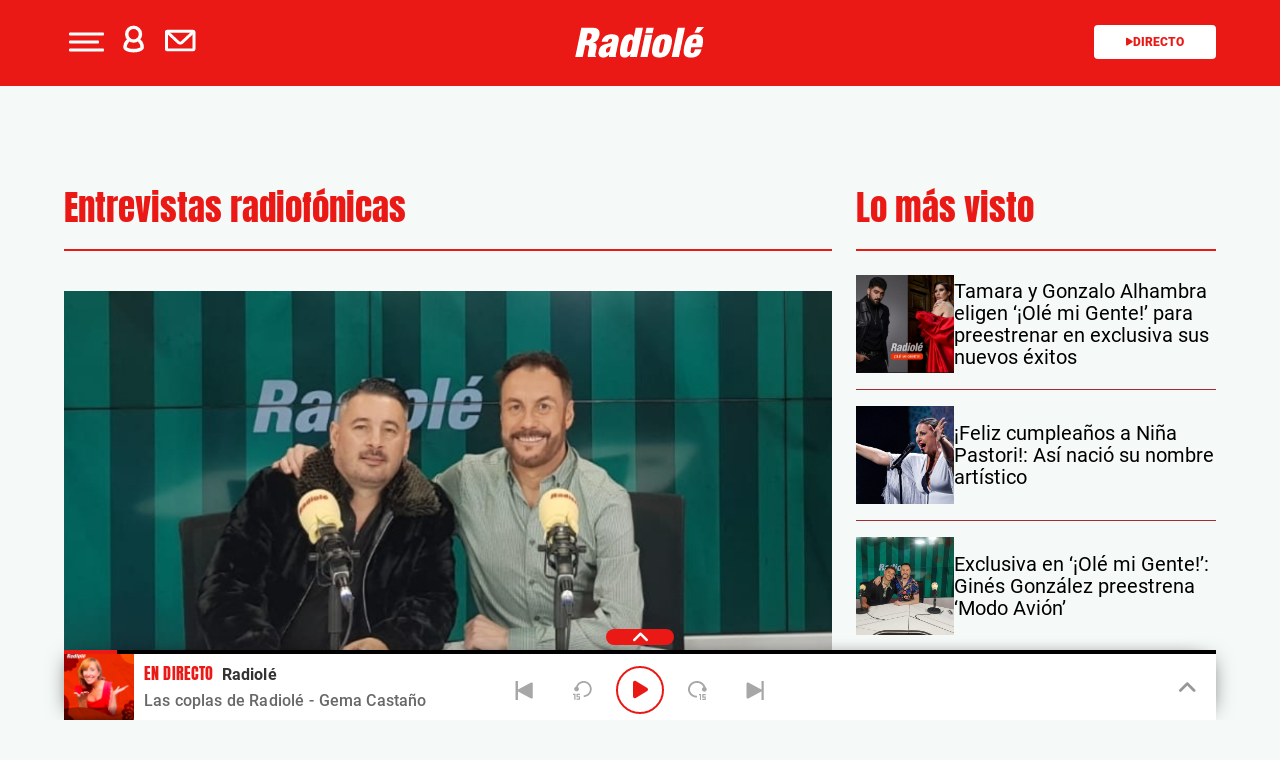

--- FILE ---
content_type: text/html; charset=UTF-8
request_url: https://www.radiole.com/tag/entrevistas-radiofonicas-a
body_size: 129830
content:
<!DOCTYPE html>
<html lang="es" class="no-js">

<head>
	<meta charset="UTF-8">
	<meta http-equiv="X-UA-Compatible" content="IE=edge">
	<meta name="viewport" content="width=device-width, initial-scale=1.0, maximum-scale=5.0">
	<meta property="fb:app_id" content="1638883106262057" />
		<meta name='robots' content='index, follow, max-image-preview:large, max-snippet:-1, max-video-preview:-1' />
	<style>img:is([sizes="auto" i], [sizes^="auto," i]) { contain-intrinsic-size: 3000px 1500px }</style>
	
	<!-- This site is optimized with the Yoast SEO plugin v25.0 - https://yoast.com/wordpress/plugins/seo/ -->
	<title>Entrevistas radiofónicas Archivos - Radiole.com</title>
	<link rel="canonical" href="https://www.radiole.com/tag/entrevistas-radiofonicas-a" />
	<link rel="next" href="https://www.radiole.com/tag/entrevistas-radiofonicas-a/page/2" />
	<meta property="og:locale" content="es_ES" />
	<meta property="og:type" content="article" />
	<meta property="og:title" content="Entrevistas radiofónicas Archivos - Radiole.com" />
	<meta property="og:description" content="Entrevistas en la radio" />
	<meta property="og:url" content="https://www.radiole.com/tag/entrevistas-radiofonicas-a" />
	<meta property="og:site_name" content="Radiole.com" />
	<meta property="og:image" content="https://www.radiole.com/wp-content/uploads/2015/02/Radiole_Google-.jpg" />
	<meta property="og:image:width" content="1080" />
	<meta property="og:image:height" content="608" />
	<meta property="og:image:type" content="image/jpeg" />
	<meta name="twitter:card" content="summary_large_image" />
	<meta name="twitter:site" content="@Radiole_oficial" />
	<script type="application/ld+json" class="yoast-schema-graph">{"@context":"https://schema.org","@graph":[{"@type":"CollectionPage","@id":"https://www.radiole.com/tag/entrevistas-radiofonicas-a","url":"https://www.radiole.com/tag/entrevistas-radiofonicas-a","name":"Entrevistas radiofónicas Archivos - Radiole.com","isPartOf":{"@id":"https://www.radiole.com/#website"},"primaryImageOfPage":{"@id":"https://www.radiole.com/tag/entrevistas-radiofonicas-a#primaryimage"},"image":{"@id":"https://www.radiole.com/tag/entrevistas-radiofonicas-a#primaryimage"},"thumbnailUrl":"https://www.radiole.com/wp-content/uploads/2025/11/Andy-4.jpg","breadcrumb":{"@id":"https://www.radiole.com/tag/entrevistas-radiofonicas-a#breadcrumb"},"inLanguage":"es","datePublished":"2025-11-20T11:05:00+01:00","dateModified":"2025-11-20T11:05:12+01:00"},{"@type":"ImageObject","inLanguage":"es","@id":"https://www.radiole.com/tag/entrevistas-radiofonicas-a#primaryimage","url":"https://www.radiole.com/wp-content/uploads/2025/11/Andy-4.jpg","contentUrl":"https://www.radiole.com/wp-content/uploads/2025/11/Andy-4.jpg","width":1200,"height":675,"caption":"Andy"},{"@type":"BreadcrumbList","@id":"https://www.radiole.com/tag/entrevistas-radiofonicas-a#breadcrumb","itemListElement":[{"@type":"ListItem","position":1,"name":"Portada","item":"https://www.radiole.com/"},{"@type":"ListItem","position":2,"name":"Entrevistas radiofónicas"}]},{"@type":"WebSite","@id":"https://www.radiole.com/#website","url":"https://www.radiole.com/","name":"Radiole.com","description":"radio en directo, concursos, agenda, información de los programas, locutores y emisoras con RADIOLE.com.","potentialAction":[{"@type":"SearchAction","target":{"@type":"EntryPoint","urlTemplate":"https://www.radiole.com/?s={search_term_string}"},"query-input":{"@type":"PropertyValueSpecification","valueRequired":true,"valueName":"search_term_string"}}],"inLanguage":"es"}]}</script>
	<!-- / Yoast SEO plugin. -->


<link rel='dns-prefetch' href='//ak-ads-ns.prisasd.com' />
<link rel='dns-prefetch' href='//www.prisacom.com' />
<style id='classic-theme-styles-inline-css' type='text/css'>
/*! This file is auto-generated */
.wp-block-button__link{color:#fff;background-color:#32373c;border-radius:9999px;box-shadow:none;text-decoration:none;padding:calc(.667em + 2px) calc(1.333em + 2px);font-size:1.125em}.wp-block-file__button{background:#32373c;color:#fff;text-decoration:none}
</style>
<style id='global-styles-inline-css' type='text/css'>
:root{--wp--preset--aspect-ratio--square: 1;--wp--preset--aspect-ratio--4-3: 4/3;--wp--preset--aspect-ratio--3-4: 3/4;--wp--preset--aspect-ratio--3-2: 3/2;--wp--preset--aspect-ratio--2-3: 2/3;--wp--preset--aspect-ratio--16-9: 16/9;--wp--preset--aspect-ratio--9-16: 9/16;--wp--preset--color--black: #000000;--wp--preset--color--cyan-bluish-gray: #abb8c3;--wp--preset--color--white: #ffffff;--wp--preset--color--pale-pink: #f78da7;--wp--preset--color--vivid-red: #cf2e2e;--wp--preset--color--luminous-vivid-orange: #ff6900;--wp--preset--color--luminous-vivid-amber: #fcb900;--wp--preset--color--light-green-cyan: #7bdcb5;--wp--preset--color--vivid-green-cyan: #00d084;--wp--preset--color--pale-cyan-blue: #8ed1fc;--wp--preset--color--vivid-cyan-blue: #0693e3;--wp--preset--color--vivid-purple: #9b51e0;--wp--preset--gradient--vivid-cyan-blue-to-vivid-purple: linear-gradient(135deg,rgba(6,147,227,1) 0%,rgb(155,81,224) 100%);--wp--preset--gradient--light-green-cyan-to-vivid-green-cyan: linear-gradient(135deg,rgb(122,220,180) 0%,rgb(0,208,130) 100%);--wp--preset--gradient--luminous-vivid-amber-to-luminous-vivid-orange: linear-gradient(135deg,rgba(252,185,0,1) 0%,rgba(255,105,0,1) 100%);--wp--preset--gradient--luminous-vivid-orange-to-vivid-red: linear-gradient(135deg,rgba(255,105,0,1) 0%,rgb(207,46,46) 100%);--wp--preset--gradient--very-light-gray-to-cyan-bluish-gray: linear-gradient(135deg,rgb(238,238,238) 0%,rgb(169,184,195) 100%);--wp--preset--gradient--cool-to-warm-spectrum: linear-gradient(135deg,rgb(74,234,220) 0%,rgb(151,120,209) 20%,rgb(207,42,186) 40%,rgb(238,44,130) 60%,rgb(251,105,98) 80%,rgb(254,248,76) 100%);--wp--preset--gradient--blush-light-purple: linear-gradient(135deg,rgb(255,206,236) 0%,rgb(152,150,240) 100%);--wp--preset--gradient--blush-bordeaux: linear-gradient(135deg,rgb(254,205,165) 0%,rgb(254,45,45) 50%,rgb(107,0,62) 100%);--wp--preset--gradient--luminous-dusk: linear-gradient(135deg,rgb(255,203,112) 0%,rgb(199,81,192) 50%,rgb(65,88,208) 100%);--wp--preset--gradient--pale-ocean: linear-gradient(135deg,rgb(255,245,203) 0%,rgb(182,227,212) 50%,rgb(51,167,181) 100%);--wp--preset--gradient--electric-grass: linear-gradient(135deg,rgb(202,248,128) 0%,rgb(113,206,126) 100%);--wp--preset--gradient--midnight: linear-gradient(135deg,rgb(2,3,129) 0%,rgb(40,116,252) 100%);--wp--preset--font-size--small: 13px;--wp--preset--font-size--medium: 20px;--wp--preset--font-size--large: 36px;--wp--preset--font-size--x-large: 42px;--wp--preset--spacing--20: 0.44rem;--wp--preset--spacing--30: 0.67rem;--wp--preset--spacing--40: 1rem;--wp--preset--spacing--50: 1.5rem;--wp--preset--spacing--60: 2.25rem;--wp--preset--spacing--70: 3.38rem;--wp--preset--spacing--80: 5.06rem;--wp--preset--shadow--natural: 6px 6px 9px rgba(0, 0, 0, 0.2);--wp--preset--shadow--deep: 12px 12px 50px rgba(0, 0, 0, 0.4);--wp--preset--shadow--sharp: 6px 6px 0px rgba(0, 0, 0, 0.2);--wp--preset--shadow--outlined: 6px 6px 0px -3px rgba(255, 255, 255, 1), 6px 6px rgba(0, 0, 0, 1);--wp--preset--shadow--crisp: 6px 6px 0px rgba(0, 0, 0, 1);}:where(.is-layout-flex){gap: 0.5em;}:where(.is-layout-grid){gap: 0.5em;}body .is-layout-flex{display: flex;}.is-layout-flex{flex-wrap: wrap;align-items: center;}.is-layout-flex > :is(*, div){margin: 0;}body .is-layout-grid{display: grid;}.is-layout-grid > :is(*, div){margin: 0;}:where(.wp-block-columns.is-layout-flex){gap: 2em;}:where(.wp-block-columns.is-layout-grid){gap: 2em;}:where(.wp-block-post-template.is-layout-flex){gap: 1.25em;}:where(.wp-block-post-template.is-layout-grid){gap: 1.25em;}.has-black-color{color: var(--wp--preset--color--black) !important;}.has-cyan-bluish-gray-color{color: var(--wp--preset--color--cyan-bluish-gray) !important;}.has-white-color{color: var(--wp--preset--color--white) !important;}.has-pale-pink-color{color: var(--wp--preset--color--pale-pink) !important;}.has-vivid-red-color{color: var(--wp--preset--color--vivid-red) !important;}.has-luminous-vivid-orange-color{color: var(--wp--preset--color--luminous-vivid-orange) !important;}.has-luminous-vivid-amber-color{color: var(--wp--preset--color--luminous-vivid-amber) !important;}.has-light-green-cyan-color{color: var(--wp--preset--color--light-green-cyan) !important;}.has-vivid-green-cyan-color{color: var(--wp--preset--color--vivid-green-cyan) !important;}.has-pale-cyan-blue-color{color: var(--wp--preset--color--pale-cyan-blue) !important;}.has-vivid-cyan-blue-color{color: var(--wp--preset--color--vivid-cyan-blue) !important;}.has-vivid-purple-color{color: var(--wp--preset--color--vivid-purple) !important;}.has-black-background-color{background-color: var(--wp--preset--color--black) !important;}.has-cyan-bluish-gray-background-color{background-color: var(--wp--preset--color--cyan-bluish-gray) !important;}.has-white-background-color{background-color: var(--wp--preset--color--white) !important;}.has-pale-pink-background-color{background-color: var(--wp--preset--color--pale-pink) !important;}.has-vivid-red-background-color{background-color: var(--wp--preset--color--vivid-red) !important;}.has-luminous-vivid-orange-background-color{background-color: var(--wp--preset--color--luminous-vivid-orange) !important;}.has-luminous-vivid-amber-background-color{background-color: var(--wp--preset--color--luminous-vivid-amber) !important;}.has-light-green-cyan-background-color{background-color: var(--wp--preset--color--light-green-cyan) !important;}.has-vivid-green-cyan-background-color{background-color: var(--wp--preset--color--vivid-green-cyan) !important;}.has-pale-cyan-blue-background-color{background-color: var(--wp--preset--color--pale-cyan-blue) !important;}.has-vivid-cyan-blue-background-color{background-color: var(--wp--preset--color--vivid-cyan-blue) !important;}.has-vivid-purple-background-color{background-color: var(--wp--preset--color--vivid-purple) !important;}.has-black-border-color{border-color: var(--wp--preset--color--black) !important;}.has-cyan-bluish-gray-border-color{border-color: var(--wp--preset--color--cyan-bluish-gray) !important;}.has-white-border-color{border-color: var(--wp--preset--color--white) !important;}.has-pale-pink-border-color{border-color: var(--wp--preset--color--pale-pink) !important;}.has-vivid-red-border-color{border-color: var(--wp--preset--color--vivid-red) !important;}.has-luminous-vivid-orange-border-color{border-color: var(--wp--preset--color--luminous-vivid-orange) !important;}.has-luminous-vivid-amber-border-color{border-color: var(--wp--preset--color--luminous-vivid-amber) !important;}.has-light-green-cyan-border-color{border-color: var(--wp--preset--color--light-green-cyan) !important;}.has-vivid-green-cyan-border-color{border-color: var(--wp--preset--color--vivid-green-cyan) !important;}.has-pale-cyan-blue-border-color{border-color: var(--wp--preset--color--pale-cyan-blue) !important;}.has-vivid-cyan-blue-border-color{border-color: var(--wp--preset--color--vivid-cyan-blue) !important;}.has-vivid-purple-border-color{border-color: var(--wp--preset--color--vivid-purple) !important;}.has-vivid-cyan-blue-to-vivid-purple-gradient-background{background: var(--wp--preset--gradient--vivid-cyan-blue-to-vivid-purple) !important;}.has-light-green-cyan-to-vivid-green-cyan-gradient-background{background: var(--wp--preset--gradient--light-green-cyan-to-vivid-green-cyan) !important;}.has-luminous-vivid-amber-to-luminous-vivid-orange-gradient-background{background: var(--wp--preset--gradient--luminous-vivid-amber-to-luminous-vivid-orange) !important;}.has-luminous-vivid-orange-to-vivid-red-gradient-background{background: var(--wp--preset--gradient--luminous-vivid-orange-to-vivid-red) !important;}.has-very-light-gray-to-cyan-bluish-gray-gradient-background{background: var(--wp--preset--gradient--very-light-gray-to-cyan-bluish-gray) !important;}.has-cool-to-warm-spectrum-gradient-background{background: var(--wp--preset--gradient--cool-to-warm-spectrum) !important;}.has-blush-light-purple-gradient-background{background: var(--wp--preset--gradient--blush-light-purple) !important;}.has-blush-bordeaux-gradient-background{background: var(--wp--preset--gradient--blush-bordeaux) !important;}.has-luminous-dusk-gradient-background{background: var(--wp--preset--gradient--luminous-dusk) !important;}.has-pale-ocean-gradient-background{background: var(--wp--preset--gradient--pale-ocean) !important;}.has-electric-grass-gradient-background{background: var(--wp--preset--gradient--electric-grass) !important;}.has-midnight-gradient-background{background: var(--wp--preset--gradient--midnight) !important;}.has-small-font-size{font-size: var(--wp--preset--font-size--small) !important;}.has-medium-font-size{font-size: var(--wp--preset--font-size--medium) !important;}.has-large-font-size{font-size: var(--wp--preset--font-size--large) !important;}.has-x-large-font-size{font-size: var(--wp--preset--font-size--x-large) !important;}
:where(.wp-block-post-template.is-layout-flex){gap: 1.25em;}:where(.wp-block-post-template.is-layout-grid){gap: 1.25em;}
:where(.wp-block-columns.is-layout-flex){gap: 2em;}:where(.wp-block-columns.is-layout-grid){gap: 2em;}
:root :where(.wp-block-pullquote){font-size: 1.5em;line-height: 1.6;}
</style>
<link rel='stylesheet' id='meteor-slides-css' href='https://www.radiole.com/wp-content/plugins/meteor-slides/css/meteor-slides.css' type='text/css' media='all' />
<link rel='stylesheet' id='sweetalert-css' href='https://www.radiole.com/wp-content/plugins/integracion-usuario-unificado/recursos/js/sweetalert-master/lib/sweet-alert.css' type='text/css' media='all' />
<link rel='stylesheet' id='estilos-comentarios-css' href='https://www.radiole.com/wp-content/plugins/integracion-usuario-unificado/recursos/estilos.css' type='text/css' media='screen' />
<link rel='stylesheet' id='nwp-styles-css' href='https://www.radiole.com/wp-content/themes/nwp/public/assets/css/styles.min.css' type='text/css' media='all' />
<link rel='stylesheet' id='nwp-main-css' href='https://www.radiole.com/wp-content/themes/nwp/public/assets/dist/css/main.min.css' type='text/css' media='all' />
<link rel='stylesheet' id='pie-comunes-css' href='https://www.prisacom.com/comunes/piecomun-v9/css/pie-comunes.css' type='text/css' media='all' />
<link rel="preload" href="https://www.radiole.com/wp-content/themes/nwp/public/assets/css/swiper-bundle.min.css" as="style"><link rel='stylesheet' id='swiper-css' href='https://www.radiole.com/wp-content/themes/nwp/public/assets/css/swiper-bundle.min.css' type='text/css' media='all' />
<link rel='stylesheet' id='countdown-block_block-css' href='https://www.radiole.com/wp-content/themes/nwp/src/Blocks/CountdownBlock/assets/css/countdown-block.min.css' type='text/css' media='all' />
<link rel='stylesheet' id='spinner-css' href='https://www.radiole.com/wp-content/themes/nwp/src/Blocks/VotingList/js/spinner/spin.css' type='text/css' media='all' />
<link rel='stylesheet' id='fancybox-css' href='https://www.radiole.com/wp-content/plugins/easy-fancybox/fancybox/1.5.4/jquery.fancybox.min.css' type='text/css' media='screen' />
<style id='fancybox-inline-css' type='text/css'>
#fancybox-outer{background:#fff}#fancybox-content{background:#fff;border-color:#fff;color:inherit;}#fancybox-title,#fancybox-title-float-main{color:#fff}
</style>
<link rel='stylesheet' id='wp-pagenavi-css' href='https://www.radiole.com/wp-content/plugins/wp-pagenavi/pagenavi-css.css' type='text/css' media='all' />
<style id='rocket-lazyload-inline-css' type='text/css'>
.rll-youtube-player{position:relative;padding-bottom:56.23%;height:0;overflow:hidden;max-width:100%;}.rll-youtube-player:focus-within{outline: 2px solid currentColor;outline-offset: 5px;}.rll-youtube-player iframe{position:absolute;top:0;left:0;width:100%;height:100%;z-index:100;background:0 0}.rll-youtube-player img{bottom:0;display:block;left:0;margin:auto;max-width:100%;width:100%;position:absolute;right:0;top:0;border:none;height:auto;-webkit-transition:.4s all;-moz-transition:.4s all;transition:.4s all}.rll-youtube-player img:hover{-webkit-filter:brightness(75%)}.rll-youtube-player .play{height:100%;width:100%;left:0;top:0;position:absolute;background:url(https://www.radiole.com/wp-content/plugins/rocket-lazy-load/assets/img/youtube.png) no-repeat center;background-color: transparent !important;cursor:pointer;border:none;}
</style>
<link rel='stylesheet' id='permanent-player-css' href='https://www.radiole.com/wp-content/themes/nwp/src/Player/assets/css/permanent-player.min.css' type='text/css' media='all' />
<script type="text/javascript" src="https://www.radiole.com/wp-includes/js/jquery/jquery.min.js" id="jquery-core-js"></script>
<script type="text/javascript" src="https://www.radiole.com/wp-includes/js/jquery/jquery-migrate.min.js" id="jquery-migrate-js"></script>
<script type="text/javascript" async="async" src="https://www.radiole.com/wp-content/plugins/meteor-slides/js/jquery.cycle.all.js" id="jquery-cycle-js"></script>
<script type="text/javascript" async="async" src="https://www.radiole.com/wp-content/plugins/meteor-slides/js/jquery.metadata.v2.js" id="jquery-metadata-js"></script>
<script type="text/javascript" async="async" src="https://www.radiole.com/wp-content/plugins/meteor-slides/js/jquery.touchwipe.1.1.1.js" id="jquery-touchwipe-js"></script>
<script type="text/javascript" id="meteorslides-script-js-extra">
/* <![CDATA[ */
var meteorslidessettings = {"meteorslideshowspeed":"2000","meteorslideshowduration":"5000","meteorslideshowheight":"350","meteorslideshowwidth":"990","meteorslideshowtransition":"fade"};
/* ]]> */
</script>
<script type="text/javascript" defer="defer" src="https://www.radiole.com/wp-content/plugins/meteor-slides/js/slideshow.js" id="meteorslides-script-js"></script>
<script type="text/javascript" defer="defer" src="https://www.radiole.com/wp-content/plugins/integracion-usuario-unificado/recursos/js/sweetalert-master/lib/sweet-alert.min.js" id="sweetalert-js"></script>
<script type="text/javascript" async="async" src="https://www.radiole.com/wp-includes/js/jquery/jquery.form.min.js" id="jquery-form-js"></script>
<script type="text/javascript" id="uunificado-js-extra">
/* <![CDATA[ */
var parametros = {"ajaxurl":"https:\/\/www.radiole.com\/wp-admin\/admin-ajax.php","registro_url":"https:\/\/seguro.radiole.com\/registro","back_url":"UPrrIDtWU6nIhnXtYekYSRaqDJtDMFXGWPaJZzhZU%2Fe1yt2zWnOaVAg4cay6OxDDspJEN9KH5xPxHBLra0JkWWhrxc4UTdMmy86gIXVqTejvS7LjWProBQvltsM9ynzo%2FBtrZac793j8cIHc8%2FIRHg%3D%3D","post_id":"59114","current_blog_id":"1","identificacion_url":"https:\/\/seguro.radiole.com\/conectar","perfil_url":"https:\/\/seguro.radiole.com\/perfil","desconexion_url":"https:\/\/seguro.radiole.com\/desconectar","ttt_variable_res":"radiole_res","concurso_medio":"radiole","umccode":"98","service_login":"https:\/\/seguro.elpais.com\/wsUserInfo"};
/* ]]> */
</script>
<script type="text/javascript" defer="defer" src="https://www.radiole.com/wp-content/plugins/integracion-usuario-unificado/recursos/js/uunificado.js" id="uunificado-js"></script>
<script type="text/javascript" defer="defer" src="https://www.radiole.com/wp-content/themes/nwp/src/Blocks/VotingList/js/sweetalert-master/lib/sweet-alert.min.js" id="sweetalert-defer-js"></script>
<script type="text/javascript" defer="defer" src="https://www.radiole.com/wp-content/themes/nwp/src/Blocks/VotingList/js/spinner/spin.js" id="spinner-defer-js"></script>
<script type="text/javascript" src="https://www.radiole.com/wp-content/themes/nwp/src/Blocks/AdvertisingBlock/js/omnirrss.js" id="omnirrss-js"></script>
<script type="text/javascript" src="https://ak-ads-ns.prisasd.com/slot/cdial/slot.js" id="pbs-slots-js"></script>
<script type="text/javascript" id="pbs-slots-js-after">
/* <![CDATA[ */
if (typeof huecosPBSjson === "undefined") var huecosPBSjson ={
    "desktop":{
        "ldb1":[[728,90],[970,90],[980,90],[980,180],[980,220],[980,250],[970,250]],
        "ldb2":[[728,90],[980,90]],
        "mpu1":[[300, 600],[300,250]],
        "mpu2":[[300, 600],[300,250]],
        "mpu3":[[300, 600],[300,250]],
        "inter":true,
        "skin":"",
        "intext":true,
        "nstdX":[6,5,4,3,1],
        "natAd1":["fluid",[300,250]],
        "natAd2":["fluid",[300,250]],
        "natAd3":["fluid",[300,250]],
        "sky1": [[160, 600],[120,600],[421,900]],
        "sky2": [[160, 600],[120,600],[422,900]]
    },
    "mobile":{
        "mldb1":[[320, 100],[320, 50]],
        "mldb2":[320, 50],
        "mpu1":[[300,600],[300,250]],
        "mpu2":[[300, 600],[300,250]],
        "mpu3":[[300, 600],[300,250]],
        "nstdX":[6,4,3],
        "intext":true,
        "minter":[320, 480]
    }
};
/* ]]> */
</script>
<script type="text/javascript" id="tttpubli-js-extra">
/* <![CDATA[ */
var gtpdata = {"gtpadunit":"radiole\/tag","alias_publi":"radiole","keywords":["entrevistas_radiofonicas_a"]};
/* ]]> */
</script>
<script type="text/javascript" src="https://www.radiole.com/wp-content/themes/nwp/src/Blocks/AdvertisingBlock/js/publi.js" id="tttpubli-js"></script>
        <link rel="preconnect" href="//sdk.privacy-center.org">
        <link rel="preconnect" href="//sdk-gcp.privacy-center.org">
        <link rel="preload" as="script" href="https://cmp.prisa.com/dist/cmp.js">
        <script src="https://cmp.prisa.com/dist/cmp.js"></script>
<link rel="preload" href="https://www.radiole.com/wp-content/themes/nwp/public/assets/fonts/Mulish/Mulish-Regular.woff2" as="font" type="font/woff2" crossorigin>        <meta http-equiv="x-dns-prefetch-control" content="on">
                <script>
                //document.write("<script src=\"//player-pre.prisamedia.com/core/js/coreplayer.lib.js\"><\/script>"); New Player
                if (typeof _top_global == "undefined") {
                    document.write("<script type=\"text/javascript\" src=\"//prisamusicales.player-top.prisasd.com/psdmedia/media/simple/js/SimpleMediaPlayer.min.js\"><\/script>");
                    _top_global = 1;
                }
            </script>
        <script type="text/javascript">
            window.DTM = {
                eventQueue: [],
                trackEvent: function(eventName, data) {
                    window.DTM.eventQueue.push({
                        "eventName": eventName,
                        "data": data
                    });
                }
            };
        </script>
                <script type='text/javascript'>
            wp_debug = false;
        </script>
    <link rel="icon" href="https://www.radiole.com/wp-content/uploads/2024/12/favicon.png" sizes="32x32" />
<link rel="icon" href="https://www.radiole.com/wp-content/uploads/2024/12/favicon.png" sizes="192x192" />
<link rel="apple-touch-icon" href="https://www.radiole.com/wp-content/uploads/2024/12/favicon.png" />
<meta name="msapplication-TileImage" content="https://www.radiole.com/wp-content/uploads/2024/12/favicon.png" />
<noscript><style id="rocket-lazyload-nojs-css">.rll-youtube-player, [data-lazy-src]{display:none !important;}</style></noscript>	<script type="text/javascript">
		window.dataLayer = window.dataLayer || [];
	</script>
	<script id="pmuserjs" src="https://static.prisa.com/dist/subs/pmuser/v2/stable/pmuser.min.js" defer=""></script></head>

<body class="archive tag tag-entrevistas-radiofonicas-a tag-779 wp-theme-nwp">
	
	<header>
    <div id="nav" class="main-header bg-primary-color">
        <div class="container bg-primary-color">
            <div class="row">
                <div class="column-xs-4 column-sm-3 d-flex">
                    <div class="hamburger js-hamburger" role="button" aria-label="menu">
                        <div class="hamburger-menu"></div>
                    </div>
                    
                    <div class="login-part h-pa hidden bg-primary-color">
                        <i class="fa-solid fa-xmark fa-2x js-profile" role="button" aria-label="close profile"></i>
                        <div id="zona-usuarios" class="login">
                            <p>
                                <span id="primero"></span> | <span id="segundo"></span>
                            </p>
                        </div>
                    </div>
                    <div class="hidden-xs hidden-sm profile js-profile" role="button" aria-label="profile">
                        <i class="fa-regular fa-user text-white"></i>
                    </div>
                    
                                            <a href="https://seguro.radiole.com/newsletters/lnp/1/261" rel="noopener noreferrer" target="" aria-label="Newsletter">
                            <div class="newsletter hidden-xs hidden-xss" role="button" aria-label="newsletter">
                                <i class="fa-regular fa-envelope text-white"></i>
                            </div>
                        </a>
                                    </div>
                <div class="column-xs-4 column-sm-6 d-flex h-100">
                    <div class="logo m-auto">
                                                <a href="https://www.radiole.com" aria-label="Logo Link">
                                                            <img width="130"src="https://www.radiole.com/wp-content/themes/nwp/public/assets/images/radiole-logo.svg">
                                                        <span class="hidden-text">Entrevistas radiofónicas Archivos - Radiole.com</span>
                        </a>
                                            </div>
                </div>
                <div class="column-xs-4 column-sm-3">
                    <div class="radio hidden-xss">
                        <a href="www.radiole.com" class="js-play-menu no-ajaxy" target="_blank" rel="noopener noreferrer" aria-label="Radio">
                            <i class="fa fa-play"></i>Directo 
                        </a>
                    </div>
                </div>
            </div>
        </div>
    </div>
</header>
<div class="menu-list">
    <div class="container">
        <div class="row bg-transparent">
            
            <div class="column-xs-12 d-md-none">
                <div class="login-social">
                    <div class="login">
                        <span id="primero_h"></span> |
                        <span id="segundo_h"></span>
                                                <a href="https://seguro.radiole.com/newsletters/lnp/1/261" rel="noopener noreferrer" target="" aria-label="Newsletter">
                         | <span id="tercero_h">NEWSLETTER</span>
                        </a>
                                            </div>
                </div>
            </div>
            <div class="column-xs-12 column-lg-5" itemscope="itemscope" itemtype="http://schema.org/SiteNavigationElement" role="navigation">
                <nav id="navbar" class="menu-menu-principal-container"><ul id="menu-menu-principal" class="nav navbar-nav main-menu"><li class=' menu-item menu-item-type-custom menu-item-object-custom'><a itemprop="url" href="https://www.radiole.com/actualidad" target=""><span itemprop="name">Actualidad</span></a></li>
<li class=' menu-item menu-item-type-post_type menu-item-object-page'><a itemprop="url" href="https://www.radiole.com/programacion" target=""><span itemprop="name">Programación</span></a></li>
<li class=' menu-item menu-item-type-post_type menu-item-object-page'><a itemprop="url" href="https://www.radiole.com/lista-radiole" target=""><span itemprop="name">Lista</span></a></li>
<li class=' menu-item menu-item-type-post_type menu-item-object-page'><a itemprop="url" href="https://www.radiole.com/artistas" target=""><span itemprop="name">Artistas</span></a></li>
<li class=' menu-item menu-item-type-post_type menu-item-object-page'><a itemprop="url" href="https://www.radiole.com/agenda-radiole" target=""><span itemprop="name">Agenda</span></a></li>
<li class=' menu-item menu-item-type-post_type menu-item-object-page'><a itemprop="url" href="https://www.radiole.com/especiales/premios-radiole" target=""><span itemprop="name">Premios</span></a></li>
<li class=' menu-item menu-item-type-post_type menu-item-object-page menu-item-has-children'><a itemprop="url" href="https://www.radiole.com/programas" target=""><span itemprop="name">Programas</span></a><span class="menu-arrow text-primary-color" aria-label="Toggle Submenu" role="button"><i class="fa-solid fa-angle-down fa-2x"></i></span>
<ul class="sub-menu">
<li class=' menu-item menu-item-type-post_type menu-item-object-page'><a itemprop="url" href="https://www.radiole.com/programas/cafe-ole" target=""><span itemprop="name">Café Olé</span></a></li>
<li class=' menu-item menu-item-type-post_type menu-item-object-page'><a itemprop="url" href="https://www.radiole.com/programas/rescatame" target=""><span itemprop="name">Rescátame</span></a></li>
<li class=' menu-item menu-item-type-post_type menu-item-object-page'><a itemprop="url" href="https://www.radiole.com/programas/ole-mi-gente" target=""><span itemprop="name">¡Olé mi Gente!</span></a></li>
<li class=' menu-item menu-item-type-post_type menu-item-object-page'><a itemprop="url" href="https://www.radiole.com/programas/vamos-que-nos-vamos" target=""><span itemprop="name">Vamos que nos vamos</span></a></li>
<li class=' menu-item menu-item-type-post_type menu-item-object-page'><a itemprop="url" href="https://www.radiole.com/programas/las-coplas-de-radiole" target=""><span itemprop="name">Las coplas de Radiolé</span></a></li>
<li class=' menu-item menu-item-type-post_type menu-item-object-page'><a itemprop="url" href="https://www.radiole.com/programas/temple-y-pureza" target=""><span itemprop="name">Temple y pureza</span></a></li>
<li class=' menu-item menu-item-type-post_type menu-item-object-page'><a itemprop="url" href="https://www.radiole.com/programas/vente-por-sevillanas" target=""><span itemprop="name">Vente por sevillanas</span></a></li>
<li class='text-right menu-item menu-item-type-post_type menu-item-object-page'><a itemprop="url" href="https://www.radiole.com/programas" target=""><span itemprop="name">Ir a programas</span></a></li>
</ul>
</li>
</ul></nav>            </div>
            <div class="column-xs-12 column-lg-7">

                <div class="search-part">
                    <form method="get" id="searchForm" onsubmit="wpSearch(event);">
                            <i class="fa fa-search"></i>
                            <input id="search" type="search" name="s" placeholder="Escribe aquí tu busqueda" />
                            <button onclick="wpSearch(event)">Buscar</button>
                            <a id="search-link" href="https://www.radiole.com"></a>
                    </form>
                </div>

                <p>Hoy en Radiolé</p>
                <div class="most-seen d-flex">
                                                                        <a class="bg-white" href="https://www.radiole.com/2025/joaquin-hurtado-y-marta-aguera-vuelven-a-presentar-juntos-53899.html" target="">Joaquín y Marta presentan</a>
                                                    <a class="bg-white" href="https://www.radiole.com/2025/30-anos-sin-antonio-flores-53861.html" target="">30 años sin Antonio Flores</a>
                                                    <a class="bg-white" href="https://www.radiole.com/2025/radiole-te-cuenta-como-la-musica-flamenca-mejora-tu-salud-te-lo-descubrimos-53811.html" target="">El flamenco mejora tu salud</a>
                                                    <a class="bg-white" href="https://www.radiole.com/2025/las-artistas-radiole-estaran-presentes-orgullo-2025-te-lo-contamos-53783.html" target="">Orgullo Radiolé</a>
                                                    <a class="bg-white" href="https://www.radiole.com/2019/bajate-la-nueva-app-de-radiole-19778.html" target="">Descarga nuestra APP</a>
                                                            </div>
                <div class="social">
                    <p>Síguenos</p>
                    <div class="d-flex">
                                                    <a href="https://www.facebook.com/radiole/" target="_blank" rel="noopener noreferrer" aria-label="Facebook">
                                <i class="fa-brands fa-facebook"></i>
                            </a>
                                                    <a href="https://twitter.com/Radiole_oficial" target="_blank" rel="noopener noreferrer" aria-label="Twitter">
                                <img height="21" width="21" src="data:image/svg+xml,%3Csvg%20xmlns='http://www.w3.org/2000/svg'%20viewBox='0%200%2021%2021'%3E%3C/svg%3E" alt="X" data-lazy-src="https://www.radiole.com/wp-content/themes/nwp/public/assets/images/red-x.png"><noscript><img height="21" width="21" src="https://www.radiole.com/wp-content/themes/nwp/public/assets/images/red-x.png" alt="X"></noscript>
                            </a>
                                                    <a href="https://www.youtube.com/user/radioleonline" target="_blank" rel="noopener noreferrer" aria-label="Youtube">
                                <i class="fa-brands fa-youtube"></i>
                            </a>
                                                    <a href="https://www.instagram.com/radiole_oficial/" target="_blank" rel="noopener noreferrer" aria-label="Instagram">
                                <i class="fa-brands fa-instagram"></i>
                            </a>
                                                    <a href="https://itunes.apple.com/es/artist/radiole/id727555012?mt=2" target="_blank" rel="noopener noreferrer" aria-label="Apple Podcasts">
                            <i class="fa-solid fa-podcast"></i>
                            </a>
                                            </div>
                </div>
            </div>
        </div>
    </div>
</div>
	<script type="text/javascript">
		var ttt_hashDatos = true;
		let unificadoIsConnected = false;
		let test = true

		jQuery(document).ready(function($) {
			document.querySelector("header .profile").style.display = "block";
			document.querySelector(".menu-list .login-social .login").style.display = "block";
			let divDatosPrimero = document.getElementById("primero");
			let divDatosSegundo = document.getElementById("segundo");
			let divDatosPrimeroH = document.getElementById("primero_h");
			let divDatosSegundoH = document.getElementById("segundo_h");
			divDatosPrimero.innerHTML = '<a href="' + parametros.identificacion_url + '?backURL=' + parametros.back_url + '">IDENTIFÍCATE</a>';
			divDatosSegundo.innerHTML = '<a href="' + parametros.registro_url + '?prod=REG&o=BASIC&backURL=' + parametros.back_url + '">REGÍSTRATE</a>';
			divDatosPrimeroH.innerHTML = '<a href="' + parametros.identificacion_url + '?backURL=' + parametros.back_url + '">IDENTIFÍCATE</a>';
			divDatosSegundoH.innerHTML = '<a href="' + parametros.registro_url + '?prod=REG&o=BASIC&backURL=' + parametros.back_url + '">REGÍSTRATE</a>';

			unificadoIsConnected = PMUser ? PMUser.isLoggedInLocal() : false;

			if (unificadoIsConnected) {
				ttt_hashDatos = PMUser.user.dataWsUserInfo.id;

				divDatosPrimero.innerHTML = '<a href="' + parametros.perfil_url + '" target="_blank" rel="noopener noreferrer">HOLA</a>';
				divDatosSegundo.innerHTML = '<a href="' + parametros.desconexion_url + '?backURL=' + parametros.back_url + '">DESCONECTAR</a>';
				divDatosPrimeroH.innerHTML = '<a href="' + parametros.perfil_url + '" target="_blank" rel="noopener noreferrer">HOLA</a>';
				divDatosSegundoH.innerHTML = '<a href="' + parametros.desconexion_url + '?backURL=' + parametros.back_url + '">DESCONECTAR</a>';
			}

			if (unificadoIsConnected) {
				jQuery('.usuario_vota').show();
			}
		});

		jQuery(document).on('click', '#primero', e => {
			if (!unificadoIsConnected) {
				e.preventDefault()
				document.location.href = parametros.identificacion_url + '?backURL=' + parametros.back_url;
			}
		})

		jQuery(document).on('click', '#primero_h', e => {
			if (!unificadoIsConnected) {
				e.preventDefault()
				document.location.href = parametros.identificacion_url + '?backURL=' + parametros.back_url;
			}
		})

		jQuery(document).on('click', '#segundo', e => {
			e.preventDefault()
			if (!unificadoIsConnected) {
				document.location.href = parametros.registro_url + '?prod=REG&o=BASIC&backURL=' + parametros.back_url;
			} else {
				document.location.href = parametros.desconexion_url + '?backURL=' + parametros.back_url;
			}

		})

		jQuery(document).on('click', '#segundo_h', e => {
			e.preventDefault()
			if (!unificadoIsConnected) {
				document.location.href = parametros.registro_url + '?prod=REG&o=BASIC&backURL=' + parametros.back_url;
			} else {
				document.location.href = parametros.desconexion_url + '?backURL=' + parametros.back_url;
			}
		})
	</script>
<main id="main" role="main">
            <script>
            var newLink = replaceQueryParam('post', '59114', jQuery('#wp-admin-bar-edit > a').attr('href'));

            if (newLink != null) {
                jQuery('#wp-admin-bar-edit > a').attr('href', newLink);
            }

            function replaceQueryParam(param, newval, search) {
                if (typeof search !== 'undefined') {
                    let regex = new RegExp("([?;&])" + param + "[^&;]*[;&]?");
                    let query = search.replace(regex, "$1").replace(/&$/, '');
                    return (query.length > 2 ? query + "&" : "?") + (newval ? param + "=" + newval : '');
                }
                return null;
            }
        </script>
        <script type="text/javascript">
            if (typeof parametros !== 'undefined') {
                parametros['post_id'] = '59114';
                parametros['back_url'] = 'UPrrIDtWU6nIhnXtYekYSRaqDJtDMFXGWPaJZzhZU%2Fe1yt2zWnOaVAg4cay6OxDDspJEN9KH5xPxHBLra0JkWWhrxc4UTdMmy86gIXVqTejvS7LjWProBQvltsM9ynzo%2FBtrZac793j8cIHc8%2FIRHg%3D%3D';
            }

            if (typeof dataLayer !== 'undefined') {
                dataLayer.push({
                    'event': 'virtualPageView',
                    'virtualUrl': location.pathname,
                    'pagePath': location.pathname
                });
            }

            if (typeof ga !== 'undefined') {
                ga('send', 'pageview', location.pathname);
            }
        </script>
            <script type="text/javascript">
            DTM.pageDataLayer = {"articleID":"","articleLength":"","articleTitle":"","audioContent":"0","author":"","brand":"0","brandedContent":"0","businessUnit":"radio","canonicalURL":"https:\/\/www.radiole.com\/tag\/entrevistas-radiofonicas-a","cleanURL":"https:\/\/www.radiole.com\/tag\/entrevistas-radiofonicas-a","cms":"wp","creationDate":"","destinationURL":"https:\/\/www.radiole.com\/tag\/entrevistas-radiofonicas-a","domain":"radiole.com","edition":"espa\u00f1a","editionNavigation":"","geoRegion":"espa\u00f1a","language":"es","liveContent":"not-set","loadType":"secuencial","onsiteSearch":"0","onsiteSearchTerm":"","onsiteSearchResults":"","org":"prisa","pageInstanceID":"1768777528_2575084","pageName":"radiolecom\/tag\/entrevistas-radiofonicas-a","pageTitle":"Entrevistas radiof\u00f3nicas Archivos - Radiole.com","pageType":"tag","primaryCategory":"tag","profileID":"","program":"","programRegion":"","programStation":"radiole","publishDate":"","publisher":"radiole","referringDomain":"","referringURL":"","registeredUser":"0","server":"radiole.com","siteID":"radiolecom","ssl":"1","subCategory1":"listados>tag","subCategory2":"","sysEnv":"web","tags":"","thematic":"musical","updateDate":"","videoContent":"0"};
            DTM.pageDataLayer['destinationURL'] = location.href;

            if (DTM.pageDataLayer['tags']) {
                window.listado_norm_tags = "";
                window.listado_id_tags = "";
            }

            if (typeof RADIO_DATA !== 'undefined' && RADIO_DATA.idRef) {
                DTM.pageDataLayer['editionNavigation'] = RADIO_DATA.idRef;
            }

            if (typeof window.PEPuname !== 'undefined') {
                DTM.pageDataLayer['registeredUser'] = '1';
            }

            if (typeof document.referrer !== 'undefined') {
                DTM.pageDataLayer['referringDomain'] = document.referrer;
                DTM.pageDataLayer['referringURL'] = document.referrer;
            }
        </script>
    <link rel="preload" as="script" href="https://assets.adobedtm.com/0681c221600c/70ddf04e6f19/launch-f12c884d61db.min.js" /><script id="adobedtm-js" src="https://assets.adobedtm.com/0681c221600c/70ddf04e6f19/launch-f12c884d61db.min.js" async></script>    <div class="container mb-24 mt-24">
        <div class="wrap-content">
                    <script type="text/javascript">
            gtpdata['gtpadunit'] = "radiole/tag";
            gtpdata['keywords'] = ["entrevistas_radiofonicas_a"];
        </script>
<div class="row">
			<section class='publi_LDB p-0'>
			<div class="column-xs-12">
				<div class="banner">
					<div id='publi_radiole-LDB1' class="" style="">
						<div id="LDB1-4626">
							<script type='text/javascript'>
								if (typeof (allPublis) === 'undefined') {
									allPublis = [];
								}
								if (typeof(huecosPBS) =='undefined') {
									let advertising_window_width = Math.max(document.documentElement.clientWidth, window.innerWidth || 0);
									if (advertising_window_width>=600) {
										var huecosPBS = huecosPBSjson["desktop"];
									} else {
										var huecosPBS = huecosPBSjson["mobile"];
									}
								}

								if ("LDB1".includes("NSTD") || huecosPBS.hasOwnProperty("ldb1")) {
									let publiData = {
										d:"LDB1-4626",
										p:"ldb1",
										s: huecosPBS["ldb1"]
									};

									allPublis.push(publiData);
								}
							</script>
						</div>
					</div>
				</div>
			</div>
		</section>
	</div><div class="row">
    <section>
        <div class="js-seccion-especial-publi two-cols-publi">
            <div class="column-xs-12 column-sm-8">
                <div class="title-box">
                    <span class="bg-transparent">
                        Entrevistas radiofónicas                    </span>
                </div>
                <div class="row d-flex-flow act-block">
                                                <div class="column-xs-12 mb-20 news-with-image 59114">
                                <a href="https://www.radiole.com/2025/andy-responde-en-ole-mi-gente-yo-he-esperado-hasta-no-poder-mas-59114.html">
                                    <figure>
                                        <img width="1200" height="675" src="https://www.radiole.com/wp-content/uploads/2025/11/Andy-4.jpg" class=" wp-post-image" alt="Andy" loading="eager" decoding="async" fetchpriority="high" srcset="https://www.radiole.com/wp-content/uploads/2025/11/Andy-4.jpg 1200w, https://www.radiole.com/wp-content/uploads/2025/11/Andy-4-300x169.jpg 300w, https://www.radiole.com/wp-content/uploads/2025/11/Andy-4-1024x576.jpg 1024w, https://www.radiole.com/wp-content/uploads/2025/11/Andy-4-768x432.jpg 768w, https://www.radiole.com/wp-content/uploads/2025/11/Andy-4-250x141.jpg 250w" sizes="(max-width: 1200px) 100vw, 1200px" />                                        <h2 class="title text-black">
                                            <span>Andy responde en ¡Olé mi Gente!: “Yo he esperado hasta no poder más”</span>
                                        </h2>
                                                                            </figure>
                                </a>
                            </div>
                                                                        <div class="column-xs-12 column-sm-6 mb-20 57343">
                                <article>
                                    <a href="https://www.radiole.com/2025/melody-cuando-se-encarte-contare-algunas-experiencias-de-eurovision-57343.html">
                                        <div class="image">
                                            <img width="1600" height="777" src="data:image/svg+xml,%3Csvg%20xmlns='http://www.w3.org/2000/svg'%20viewBox='0%200%201600%20777'%3E%3C/svg%3E" class=" wp-post-image" alt="Melody en ¡Olé Mi gente!" decoding="async" data-lazy-srcset="https://www.radiole.com/wp-content/uploads/2025/10/WhatsApp-Image-2025-10-09-at-13.21.02.jpeg 1600w, https://www.radiole.com/wp-content/uploads/2025/10/WhatsApp-Image-2025-10-09-at-13.21.02-300x146.jpeg 300w, https://www.radiole.com/wp-content/uploads/2025/10/WhatsApp-Image-2025-10-09-at-13.21.02-1024x497.jpeg 1024w, https://www.radiole.com/wp-content/uploads/2025/10/WhatsApp-Image-2025-10-09-at-13.21.02-768x373.jpeg 768w, https://www.radiole.com/wp-content/uploads/2025/10/WhatsApp-Image-2025-10-09-at-13.21.02-1536x746.jpeg 1536w, https://www.radiole.com/wp-content/uploads/2025/10/WhatsApp-Image-2025-10-09-at-13.21.02-250x121.jpeg 250w" data-lazy-sizes="auto, (max-width: 1600px) 100vw, 1600px" data-lazy-src="https://www.radiole.com/wp-content/uploads/2025/10/WhatsApp-Image-2025-10-09-at-13.21.02.jpeg" /><noscript><img width="1600" height="777" src="https://www.radiole.com/wp-content/uploads/2025/10/WhatsApp-Image-2025-10-09-at-13.21.02.jpeg" class=" wp-post-image" alt="Melody en ¡Olé Mi gente!" loading="lazy" decoding="async" srcset="https://www.radiole.com/wp-content/uploads/2025/10/WhatsApp-Image-2025-10-09-at-13.21.02.jpeg 1600w, https://www.radiole.com/wp-content/uploads/2025/10/WhatsApp-Image-2025-10-09-at-13.21.02-300x146.jpeg 300w, https://www.radiole.com/wp-content/uploads/2025/10/WhatsApp-Image-2025-10-09-at-13.21.02-1024x497.jpeg 1024w, https://www.radiole.com/wp-content/uploads/2025/10/WhatsApp-Image-2025-10-09-at-13.21.02-768x373.jpeg 768w, https://www.radiole.com/wp-content/uploads/2025/10/WhatsApp-Image-2025-10-09-at-13.21.02-1536x746.jpeg 1536w, https://www.radiole.com/wp-content/uploads/2025/10/WhatsApp-Image-2025-10-09-at-13.21.02-250x121.jpeg 250w" sizes="auto, (max-width: 1600px) 100vw, 1600px" /></noscript>                                        </div>
                                    </a>
                                    <div class="info-box bg-transparent">

                                                                                    <a href="https://www.radiole.com/2025/melody-cuando-se-encarte-contare-algunas-experiencias-de-eurovision-57343.html">
                                                <h2 class="title text-black">
                                                    <span>Melody: “Cuando se encarte contaré algunas experiencias de Eurovisión”</span>
                                                </h2>
                                            </a>
                                                                            </div>
                                </article>
                            </div>
                                                                        <div class="column-xs-12 column-sm-6 mb-20 55075">
                                <article>
                                    <a href="https://www.radiole.com/2025/la-copla-es-del-pueblo-fran-doblas-visita-radiole-en-el-dia-de-la-copla-55075.html">
                                        <div class="image">
                                            <img width="1200" height="675" src="data:image/svg+xml,%3Csvg%20xmlns='http://www.w3.org/2000/svg'%20viewBox='0%200%201200%20675'%3E%3C/svg%3E" class=" wp-post-image" alt="Fran Doblás" decoding="async" data-lazy-srcset="https://www.radiole.com/wp-content/uploads/2025/08/FOTO-WEB4.png 1200w, https://www.radiole.com/wp-content/uploads/2025/08/FOTO-WEB4-300x169.png 300w, https://www.radiole.com/wp-content/uploads/2025/08/FOTO-WEB4-1024x576.png 1024w, https://www.radiole.com/wp-content/uploads/2025/08/FOTO-WEB4-768x432.png 768w, https://www.radiole.com/wp-content/uploads/2025/08/FOTO-WEB4-250x141.png 250w" data-lazy-sizes="auto, (max-width: 1200px) 100vw, 1200px" data-lazy-src="https://www.radiole.com/wp-content/uploads/2025/08/FOTO-WEB4.png" /><noscript><img width="1200" height="675" src="https://www.radiole.com/wp-content/uploads/2025/08/FOTO-WEB4.png" class=" wp-post-image" alt="Fran Doblás" loading="lazy" decoding="async" srcset="https://www.radiole.com/wp-content/uploads/2025/08/FOTO-WEB4.png 1200w, https://www.radiole.com/wp-content/uploads/2025/08/FOTO-WEB4-300x169.png 300w, https://www.radiole.com/wp-content/uploads/2025/08/FOTO-WEB4-1024x576.png 1024w, https://www.radiole.com/wp-content/uploads/2025/08/FOTO-WEB4-768x432.png 768w, https://www.radiole.com/wp-content/uploads/2025/08/FOTO-WEB4-250x141.png 250w" sizes="auto, (max-width: 1200px) 100vw, 1200px" /></noscript>                                        </div>
                                    </a>
                                    <div class="info-box bg-transparent">

                                                                                    <a href="https://www.radiole.com/2025/la-copla-es-del-pueblo-fran-doblas-visita-radiole-en-el-dia-de-la-copla-55075.html">
                                                <h2 class="title text-black">
                                                    <span>«La copla es del pueblo»: Fran Doblás visita Radiolé en el Día de la Copla</span>
                                                </h2>
                                            </a>
                                                                            </div>
                                </article>
                            </div>
                                                                        <div class="column-xs-12 column-sm-6 mb-20 54544">
                                <article>
                                    <a href="https://www.radiole.com/2025/recordando-tu-primer-trabajo-en-cafe-ole-cual-fue-el-tuyo-54544.html">
                                        <div class="image">
                                            <img width="1200" height="675" src="data:image/svg+xml,%3Csvg%20xmlns='http://www.w3.org/2000/svg'%20viewBox='0%200%201200%20675'%3E%3C/svg%3E" class=" wp-post-image" alt="Primera trabajo" decoding="async" data-lazy-srcset="https://www.radiole.com/wp-content/uploads/2025/07/Primera-experiencia-laboral.jpg 1200w, https://www.radiole.com/wp-content/uploads/2025/07/Primera-experiencia-laboral-300x169.jpg 300w, https://www.radiole.com/wp-content/uploads/2025/07/Primera-experiencia-laboral-1024x576.jpg 1024w, https://www.radiole.com/wp-content/uploads/2025/07/Primera-experiencia-laboral-768x432.jpg 768w, https://www.radiole.com/wp-content/uploads/2025/07/Primera-experiencia-laboral-250x141.jpg 250w" data-lazy-sizes="auto, (max-width: 1200px) 100vw, 1200px" data-lazy-src="https://www.radiole.com/wp-content/uploads/2025/07/Primera-experiencia-laboral.jpg" /><noscript><img width="1200" height="675" src="https://www.radiole.com/wp-content/uploads/2025/07/Primera-experiencia-laboral.jpg" class=" wp-post-image" alt="Primera trabajo" loading="lazy" decoding="async" srcset="https://www.radiole.com/wp-content/uploads/2025/07/Primera-experiencia-laboral.jpg 1200w, https://www.radiole.com/wp-content/uploads/2025/07/Primera-experiencia-laboral-300x169.jpg 300w, https://www.radiole.com/wp-content/uploads/2025/07/Primera-experiencia-laboral-1024x576.jpg 1024w, https://www.radiole.com/wp-content/uploads/2025/07/Primera-experiencia-laboral-768x432.jpg 768w, https://www.radiole.com/wp-content/uploads/2025/07/Primera-experiencia-laboral-250x141.jpg 250w" sizes="auto, (max-width: 1200px) 100vw, 1200px" /></noscript>                                        </div>
                                    </a>
                                    <div class="info-box bg-transparent">

                                                                                    <a href="https://www.radiole.com/2025/recordando-tu-primer-trabajo-en-cafe-ole-cual-fue-el-tuyo-54544.html">
                                                <h2 class="title text-black">
                                                    <span>Recordando tu primer trabajo en Café Olé: ¿Cuál fue el tuyo?</span>
                                                </h2>
                                            </a>
                                                                            </div>
                                </article>
                            </div>
                                                                        <div class="column-xs-12 column-sm-6 mb-20 53529">
                                <article>
                                    <a href="https://www.radiole.com/2025/alvaro-garcia-envia-mensaje-a-su-pareja-y-recibe-llamada-sorpresa-53529.html">
                                        <div class="image">
                                            <img width="2560" height="1243" src="data:image/svg+xml,%3Csvg%20xmlns='http://www.w3.org/2000/svg'%20viewBox='0%200%202560%201243'%3E%3C/svg%3E" class=" wp-post-image" alt="" decoding="async" data-lazy-srcset="https://www.radiole.com/wp-content/uploads/2025/05/PORTADA-ALVARO-GARCIA-Y-SERGI-ADELL-EN-¡OLE-MI-GENTE-scaled.jpg 2560w, https://www.radiole.com/wp-content/uploads/2025/05/PORTADA-ALVARO-GARCIA-Y-SERGI-ADELL-EN-¡OLE-MI-GENTE-300x146.jpg 300w, https://www.radiole.com/wp-content/uploads/2025/05/PORTADA-ALVARO-GARCIA-Y-SERGI-ADELL-EN-¡OLE-MI-GENTE-1024x497.jpg 1024w, https://www.radiole.com/wp-content/uploads/2025/05/PORTADA-ALVARO-GARCIA-Y-SERGI-ADELL-EN-¡OLE-MI-GENTE-768x373.jpg 768w, https://www.radiole.com/wp-content/uploads/2025/05/PORTADA-ALVARO-GARCIA-Y-SERGI-ADELL-EN-¡OLE-MI-GENTE-1536x746.jpg 1536w, https://www.radiole.com/wp-content/uploads/2025/05/PORTADA-ALVARO-GARCIA-Y-SERGI-ADELL-EN-¡OLE-MI-GENTE-2048x995.jpg 2048w, https://www.radiole.com/wp-content/uploads/2025/05/PORTADA-ALVARO-GARCIA-Y-SERGI-ADELL-EN-¡OLE-MI-GENTE-250x121.jpg 250w" data-lazy-sizes="auto, (max-width: 2560px) 100vw, 2560px" data-lazy-src="https://www.radiole.com/wp-content/uploads/2025/05/PORTADA-ALVARO-GARCIA-Y-SERGI-ADELL-EN-¡OLE-MI-GENTE-scaled.jpg" /><noscript><img width="2560" height="1243" src="https://www.radiole.com/wp-content/uploads/2025/05/PORTADA-ALVARO-GARCIA-Y-SERGI-ADELL-EN-¡OLE-MI-GENTE-scaled.jpg" class=" wp-post-image" alt="" loading="lazy" decoding="async" srcset="https://www.radiole.com/wp-content/uploads/2025/05/PORTADA-ALVARO-GARCIA-Y-SERGI-ADELL-EN-¡OLE-MI-GENTE-scaled.jpg 2560w, https://www.radiole.com/wp-content/uploads/2025/05/PORTADA-ALVARO-GARCIA-Y-SERGI-ADELL-EN-¡OLE-MI-GENTE-300x146.jpg 300w, https://www.radiole.com/wp-content/uploads/2025/05/PORTADA-ALVARO-GARCIA-Y-SERGI-ADELL-EN-¡OLE-MI-GENTE-1024x497.jpg 1024w, https://www.radiole.com/wp-content/uploads/2025/05/PORTADA-ALVARO-GARCIA-Y-SERGI-ADELL-EN-¡OLE-MI-GENTE-768x373.jpg 768w, https://www.radiole.com/wp-content/uploads/2025/05/PORTADA-ALVARO-GARCIA-Y-SERGI-ADELL-EN-¡OLE-MI-GENTE-1536x746.jpg 1536w, https://www.radiole.com/wp-content/uploads/2025/05/PORTADA-ALVARO-GARCIA-Y-SERGI-ADELL-EN-¡OLE-MI-GENTE-2048x995.jpg 2048w, https://www.radiole.com/wp-content/uploads/2025/05/PORTADA-ALVARO-GARCIA-Y-SERGI-ADELL-EN-¡OLE-MI-GENTE-250x121.jpg 250w" sizes="auto, (max-width: 2560px) 100vw, 2560px" /></noscript>                                        </div>
                                    </a>
                                    <div class="info-box bg-transparent">

                                                                                    <a href="https://www.radiole.com/2025/alvaro-garcia-envia-mensaje-a-su-pareja-y-recibe-llamada-sorpresa-53529.html">
                                                <h2 class="title text-black">
                                                    <span>Álvaro García envía mensaje a su pareja y recibe llamada sorpresa</span>
                                                </h2>
                                            </a>
                                                                            </div>
                                </article>
                            </div>
                                                                        <div class="column-xs-12 act-s 51935">
                                <article>
                                    <div class="info-box bg-transparent">

                                        <a href="https://www.radiole.com/2025/rescatame-parara-hasta-que-joaquin-hurtado-este-recuperado-51935.html">
                                            <h2 class="title text-black">
                                                <span>Rescátame parará hasta que Joaquín Hurtado esté recuperado</span>
                                            </h2>
                                            <p class="text-black">El programa Rescátame que presenta Joaquín Hurtado cada domingo de 18h a 20h parará un tiempo hasta que Joaquín Hurtado esté recuperado. En esta ocasión no se ha pensado en nadie para sustituirlo porque, si algo tiene ese programa, es que es un programa de autor (como dirían los más sibaritas). Un programa que sale [&hellip;]</p>
                                        </a>
                                    </div>
                                </article>
                            </div>
                                                                        <div class="column-xs-12 act-s 51853">
                                <article>
                                    <div class="info-box bg-transparent">

                                        <a href="https://www.radiole.com/2025/de-un-piano-de-juguete-a-ganar-un-grammy-todo-sobre-lucrecia-51853.html">
                                            <h2 class="title text-black">
                                                <span>De un piano de juguete a ganar un Grammy: Todo sobre Lucrecia</span>
                                            </h2>
                                            <p class="text-black">En Café Olé hemos querido empezar la semana descubriendo los detalles más emocionantes de la vida de una de nuestras colaboradoras. Todos los pipiolos y pipiolas sabéis que Lucrecia tiene siempre una sonrisa en la cara, ganas de hacernos el día más divertido y un buen chiste para acompañar a nuestros cocodrilos al cole cada [&hellip;]</p>
                                        </a>
                                    </div>
                                </article>
                            </div>
                                                                        <div class="column-xs-12 act-s 51592">
                                <article>
                                    <div class="info-box bg-transparent">

                                        <a href="https://www.radiole.com/2025/yerai-blanco-enamorado-51592.html">
                                            <h2 class="title text-black">
                                                <span>Yerai Blanco: ¡¿Enamorado?!</span>
                                            </h2>
                                            <p class="text-black">Hoy en Café Olé hemos recibido a un invitado especial. Como sabéis, a Alberto Lezaun le encanta traer hasta este estudio a tus voces favoritas. Y es que l@s pipiol@s queremos escuchar la mejor música, pero también nos gusta tener cerca a nuestros artistas. Como tú bien sabes, la verdadera esencia de Café Olé es [&hellip;]</p>
                                        </a>
                                    </div>
                                </article>
                            </div>
                                                                        <div class="column-xs-12 act-s 48687">
                                <article>
                                    <div class="info-box bg-transparent">

                                        <a href="https://www.radiole.com/2024/jose-demartin-nos-invita-a-vivir-con-su-nuevo-single-es-hora-de-volar-48687.html">
                                            <h2 class="title text-black">
                                                <span>José DeMartín nos invita a vivir con su nuevo single: ¡Es «Hora de volar»!</span>
                                            </h2>
                                            <p class="text-black">José DeMartín, la voz que está dando mucho que hablar en la escena musical, regresa con un single lleno de energía, optimismo y ganas de disfrutar la vida. «Hora de volar» es el título de su última creación, un tema que nos invita a soltar amarras y a colorear esos días grises con buena música [&hellip;]</p>
                                        </a>
                                    </div>
                                </article>
                            </div>
                                                                        <div class="column-xs-12 act-s 48143">
                                <article>
                                    <div class="info-box bg-transparent">

                                        <a href="https://www.radiole.com/2024/daviles-de-novelda-omar-montes-me-cambio-la-vida-y-multiplico-mi-cache-por-diez-48143.html">
                                            <h2 class="title text-black">
                                                <span>Daviles de Novelda: “Omar Montes me cambió la vida”</span>
                                            </h2>
                                            <p class="text-black">A sus 25 años, Daviles de Novelda ha revolucionado el panorama musical de nuestro país con su ‘Flamencotrón’, un término que resume la fusión de flamenco con otros géneros urbanos. En el currículum de este exitoso cantante, compositor y productor, constan colaboraciones con estrellas como C. Tangana, Cali y El Dandee, Omar Montes y Becky [&hellip;]</p>
                                        </a>
                                    </div>
                                </article>
                            </div>
                                                            </div>
                <div class="pagination-number"><ul><li class="active"><a href="#" class="text-greyDark">01</span></li><li><a href="https://www.radiole.com/tag/entrevistas-radiofonicas-a/page/2">02</a></li><li><a href="https://www.radiole.com/tag/entrevistas-radiofonicas-a/page/3">03</a></li><li class="no-content"><a href="https://www.radiole.com/tag/entrevistas-radiofonicas-a/page/2" title="next"><img src="data:image/svg+xml,%3Csvg%20xmlns='http://www.w3.org/2000/svg'%20viewBox='0%200%200%200'%3E%3C/svg%3E" alt="" data-lazy-src="https://www.radiole.com/wp-content/themes/nwp/public/assets/images/arrow-last.png"><noscript><img src="https://www.radiole.com/wp-content/themes/nwp/public/assets/images/arrow-last.png" alt=""></noscript></a></li></ul></div>            </div>
            <div class="column-xs-12 column-sm-4 block-list-c">
                <aside>
                    	<div class="row">
					<div class="column-xs-12">
				<div class="title-box"><span class="bg-white">Lo más visto</span></div>
			</div>
				<div class="column-xs-12 most-seen-block ">
							<ul>
											<li class="row">
							<a href="https://www.radiole.com/2026/tamara-y-gonzalo-alhambra-eligen-ole-mi-gente-para-preestrenar-en-exclusiva-sus-nuevos-exitos-60376.html">
								<div class="column-xs-4">
									<figure>
										<img width="2148" height="1612" src="data:image/svg+xml,%3Csvg%20xmlns='http://www.w3.org/2000/svg'%20viewBox='0%200%202148%201612'%3E%3C/svg%3E" class="attachment-post-thumbnail size-post-thumbnail wp-post-image" alt="" decoding="async" data-lazy-srcset="https://www.radiole.com/wp-content/uploads/2026/01/Tamara-y-Gonzalo-Alhambra-eligen-OMG-para-preestrenar-sus-temas-ok.jpg 2148w, https://www.radiole.com/wp-content/uploads/2026/01/Tamara-y-Gonzalo-Alhambra-eligen-OMG-para-preestrenar-sus-temas-ok-300x225.jpg 300w, https://www.radiole.com/wp-content/uploads/2026/01/Tamara-y-Gonzalo-Alhambra-eligen-OMG-para-preestrenar-sus-temas-ok-1024x768.jpg 1024w, https://www.radiole.com/wp-content/uploads/2026/01/Tamara-y-Gonzalo-Alhambra-eligen-OMG-para-preestrenar-sus-temas-ok-768x576.jpg 768w, https://www.radiole.com/wp-content/uploads/2026/01/Tamara-y-Gonzalo-Alhambra-eligen-OMG-para-preestrenar-sus-temas-ok-1536x1153.jpg 1536w, https://www.radiole.com/wp-content/uploads/2026/01/Tamara-y-Gonzalo-Alhambra-eligen-OMG-para-preestrenar-sus-temas-ok-2048x1537.jpg 2048w, https://www.radiole.com/wp-content/uploads/2026/01/Tamara-y-Gonzalo-Alhambra-eligen-OMG-para-preestrenar-sus-temas-ok-250x188.jpg 250w" data-lazy-sizes="(max-width: 2148px) 100vw, 2148px" data-lazy-src="https://www.radiole.com/wp-content/uploads/2026/01/Tamara-y-Gonzalo-Alhambra-eligen-OMG-para-preestrenar-sus-temas-ok.jpg" /><noscript><img width="2148" height="1612" src="https://www.radiole.com/wp-content/uploads/2026/01/Tamara-y-Gonzalo-Alhambra-eligen-OMG-para-preestrenar-sus-temas-ok.jpg" class="attachment-post-thumbnail size-post-thumbnail wp-post-image" alt="" decoding="async" srcset="https://www.radiole.com/wp-content/uploads/2026/01/Tamara-y-Gonzalo-Alhambra-eligen-OMG-para-preestrenar-sus-temas-ok.jpg 2148w, https://www.radiole.com/wp-content/uploads/2026/01/Tamara-y-Gonzalo-Alhambra-eligen-OMG-para-preestrenar-sus-temas-ok-300x225.jpg 300w, https://www.radiole.com/wp-content/uploads/2026/01/Tamara-y-Gonzalo-Alhambra-eligen-OMG-para-preestrenar-sus-temas-ok-1024x768.jpg 1024w, https://www.radiole.com/wp-content/uploads/2026/01/Tamara-y-Gonzalo-Alhambra-eligen-OMG-para-preestrenar-sus-temas-ok-768x576.jpg 768w, https://www.radiole.com/wp-content/uploads/2026/01/Tamara-y-Gonzalo-Alhambra-eligen-OMG-para-preestrenar-sus-temas-ok-1536x1153.jpg 1536w, https://www.radiole.com/wp-content/uploads/2026/01/Tamara-y-Gonzalo-Alhambra-eligen-OMG-para-preestrenar-sus-temas-ok-2048x1537.jpg 2048w, https://www.radiole.com/wp-content/uploads/2026/01/Tamara-y-Gonzalo-Alhambra-eligen-OMG-para-preestrenar-sus-temas-ok-250x188.jpg 250w" sizes="(max-width: 2148px) 100vw, 2148px" /></noscript>																			</figure>
								</div>
								<div class="column-xs-8">
									<span class="text-black">Tamara y Gonzalo Alhambra eligen &#8216;¡Olé mi Gente!&#8217; para preestrenar en exclusiva sus nuevos éxitos</span>
								</div>
							</a>
						</li>
											<li class="row">
							<a href="https://www.radiole.com/2026/feliz-cumpleanos-a-nina-pastori-asi-nacio-su-nombre-artistico-60483.html">
								<div class="column-xs-4">
									<figure>
										<img width="1200" height="675" src="data:image/svg+xml,%3Csvg%20xmlns='http://www.w3.org/2000/svg'%20viewBox='0%200%201200%20675'%3E%3C/svg%3E" class="attachment-post-thumbnail size-post-thumbnail wp-post-image" alt="Niña Pastori" decoding="async" data-lazy-srcset="https://www.radiole.com/wp-content/uploads/2026/01/FOTO-WEB-12.png 1200w, https://www.radiole.com/wp-content/uploads/2026/01/FOTO-WEB-12-300x169.png 300w, https://www.radiole.com/wp-content/uploads/2026/01/FOTO-WEB-12-1024x576.png 1024w, https://www.radiole.com/wp-content/uploads/2026/01/FOTO-WEB-12-768x432.png 768w, https://www.radiole.com/wp-content/uploads/2026/01/FOTO-WEB-12-250x141.png 250w" data-lazy-sizes="(max-width: 1200px) 100vw, 1200px" data-lazy-src="https://www.radiole.com/wp-content/uploads/2026/01/FOTO-WEB-12.png" /><noscript><img width="1200" height="675" src="https://www.radiole.com/wp-content/uploads/2026/01/FOTO-WEB-12.png" class="attachment-post-thumbnail size-post-thumbnail wp-post-image" alt="Niña Pastori" decoding="async" srcset="https://www.radiole.com/wp-content/uploads/2026/01/FOTO-WEB-12.png 1200w, https://www.radiole.com/wp-content/uploads/2026/01/FOTO-WEB-12-300x169.png 300w, https://www.radiole.com/wp-content/uploads/2026/01/FOTO-WEB-12-1024x576.png 1024w, https://www.radiole.com/wp-content/uploads/2026/01/FOTO-WEB-12-768x432.png 768w, https://www.radiole.com/wp-content/uploads/2026/01/FOTO-WEB-12-250x141.png 250w" sizes="(max-width: 1200px) 100vw, 1200px" /></noscript>																			</figure>
								</div>
								<div class="column-xs-8">
									<span class="text-black">¡Feliz cumpleaños a Niña Pastori!: Así nació su nombre artístico</span>
								</div>
							</a>
						</li>
											<li class="row">
							<a href="https://www.radiole.com/2026/exclusiva-en-ole-mi-gente-gines-gonzalez-preestrena-modo-avion-60544.html">
								<div class="column-xs-4">
									<figure>
										<img width="2560" height="1243" src="data:image/svg+xml,%3Csvg%20xmlns='http://www.w3.org/2000/svg'%20viewBox='0%200%202560%201243'%3E%3C/svg%3E" class="attachment-post-thumbnail size-post-thumbnail wp-post-image" alt="" decoding="async" data-lazy-srcset="https://www.radiole.com/wp-content/uploads/2026/01/Portada-Preestreno-en-Exclusiva-Gines-Gonzalez-scaled.jpg 2560w, https://www.radiole.com/wp-content/uploads/2026/01/Portada-Preestreno-en-Exclusiva-Gines-Gonzalez-300x146.jpg 300w, https://www.radiole.com/wp-content/uploads/2026/01/Portada-Preestreno-en-Exclusiva-Gines-Gonzalez-1024x497.jpg 1024w, https://www.radiole.com/wp-content/uploads/2026/01/Portada-Preestreno-en-Exclusiva-Gines-Gonzalez-768x373.jpg 768w, https://www.radiole.com/wp-content/uploads/2026/01/Portada-Preestreno-en-Exclusiva-Gines-Gonzalez-1536x746.jpg 1536w, https://www.radiole.com/wp-content/uploads/2026/01/Portada-Preestreno-en-Exclusiva-Gines-Gonzalez-2048x995.jpg 2048w, https://www.radiole.com/wp-content/uploads/2026/01/Portada-Preestreno-en-Exclusiva-Gines-Gonzalez-250x121.jpg 250w" data-lazy-sizes="(max-width: 2560px) 100vw, 2560px" data-lazy-src="https://www.radiole.com/wp-content/uploads/2026/01/Portada-Preestreno-en-Exclusiva-Gines-Gonzalez-scaled.jpg" /><noscript><img width="2560" height="1243" src="https://www.radiole.com/wp-content/uploads/2026/01/Portada-Preestreno-en-Exclusiva-Gines-Gonzalez-scaled.jpg" class="attachment-post-thumbnail size-post-thumbnail wp-post-image" alt="" decoding="async" srcset="https://www.radiole.com/wp-content/uploads/2026/01/Portada-Preestreno-en-Exclusiva-Gines-Gonzalez-scaled.jpg 2560w, https://www.radiole.com/wp-content/uploads/2026/01/Portada-Preestreno-en-Exclusiva-Gines-Gonzalez-300x146.jpg 300w, https://www.radiole.com/wp-content/uploads/2026/01/Portada-Preestreno-en-Exclusiva-Gines-Gonzalez-1024x497.jpg 1024w, https://www.radiole.com/wp-content/uploads/2026/01/Portada-Preestreno-en-Exclusiva-Gines-Gonzalez-768x373.jpg 768w, https://www.radiole.com/wp-content/uploads/2026/01/Portada-Preestreno-en-Exclusiva-Gines-Gonzalez-1536x746.jpg 1536w, https://www.radiole.com/wp-content/uploads/2026/01/Portada-Preestreno-en-Exclusiva-Gines-Gonzalez-2048x995.jpg 2048w, https://www.radiole.com/wp-content/uploads/2026/01/Portada-Preestreno-en-Exclusiva-Gines-Gonzalez-250x121.jpg 250w" sizes="(max-width: 2560px) 100vw, 2560px" /></noscript>																			</figure>
								</div>
								<div class="column-xs-8">
									<span class="text-black">Exclusiva en &#8216;¡Olé mi Gente!&#8217;: Ginés González preestrena &#8216;Modo Avión&#8217;</span>
								</div>
							</a>
						</li>
											<li class="row">
							<a href="https://www.radiole.com/2026/la-hungara-en-cafe-ole-este-fue-el-momento-mas-importante-de-mi-carrera-60450.html">
								<div class="column-xs-4">
									<figure>
										<img width="1200" height="675" src="data:image/svg+xml,%3Csvg%20xmlns='http://www.w3.org/2000/svg'%20viewBox='0%200%201200%20675'%3E%3C/svg%3E" class="attachment-post-thumbnail size-post-thumbnail wp-post-image" alt="" decoding="async" data-lazy-srcset="https://www.radiole.com/wp-content/uploads/2025/11/FOTO-WEB-2.png 1200w, https://www.radiole.com/wp-content/uploads/2025/11/FOTO-WEB-2-300x169.png 300w, https://www.radiole.com/wp-content/uploads/2025/11/FOTO-WEB-2-1024x576.png 1024w, https://www.radiole.com/wp-content/uploads/2025/11/FOTO-WEB-2-768x432.png 768w, https://www.radiole.com/wp-content/uploads/2025/11/FOTO-WEB-2-250x141.png 250w" data-lazy-sizes="(max-width: 1200px) 100vw, 1200px" data-lazy-src="https://www.radiole.com/wp-content/uploads/2025/11/FOTO-WEB-2.png" /><noscript><img width="1200" height="675" src="https://www.radiole.com/wp-content/uploads/2025/11/FOTO-WEB-2.png" class="attachment-post-thumbnail size-post-thumbnail wp-post-image" alt="" decoding="async" srcset="https://www.radiole.com/wp-content/uploads/2025/11/FOTO-WEB-2.png 1200w, https://www.radiole.com/wp-content/uploads/2025/11/FOTO-WEB-2-300x169.png 300w, https://www.radiole.com/wp-content/uploads/2025/11/FOTO-WEB-2-1024x576.png 1024w, https://www.radiole.com/wp-content/uploads/2025/11/FOTO-WEB-2-768x432.png 768w, https://www.radiole.com/wp-content/uploads/2025/11/FOTO-WEB-2-250x141.png 250w" sizes="(max-width: 1200px) 100vw, 1200px" /></noscript>																			</figure>
								</div>
								<div class="column-xs-8">
									<span class="text-black">La Húngara en Café Olé: «Este fue el momento más importante de mi carrera»</span>
								</div>
							</a>
						</li>
											<li class="row">
							<a href="https://www.radiole.com/2026/alejandro-astola-es-hospitalizado-por-un-problema-en-la-mano-que-le-impedira-tocar-en-sus-primeros-conciertos-60307.html">
								<div class="column-xs-4">
									<figure>
										<img width="1200" height="678" src="data:image/svg+xml,%3Csvg%20xmlns='http://www.w3.org/2000/svg'%20viewBox='0%200%201200%20678'%3E%3C/svg%3E" class="attachment-post-thumbnail size-post-thumbnail wp-post-image" alt="Alejandro Astola" decoding="async" data-lazy-srcset="https://www.radiole.com/wp-content/uploads/2025/10/Alejandro-Astola-2.jpg 1200w, https://www.radiole.com/wp-content/uploads/2025/10/Alejandro-Astola-2-300x170.jpg 300w, https://www.radiole.com/wp-content/uploads/2025/10/Alejandro-Astola-2-1024x579.jpg 1024w, https://www.radiole.com/wp-content/uploads/2025/10/Alejandro-Astola-2-768x434.jpg 768w, https://www.radiole.com/wp-content/uploads/2025/10/Alejandro-Astola-2-250x141.jpg 250w" data-lazy-sizes="(max-width: 1200px) 100vw, 1200px" data-lazy-src="https://www.radiole.com/wp-content/uploads/2025/10/Alejandro-Astola-2.jpg" /><noscript><img width="1200" height="678" src="https://www.radiole.com/wp-content/uploads/2025/10/Alejandro-Astola-2.jpg" class="attachment-post-thumbnail size-post-thumbnail wp-post-image" alt="Alejandro Astola" decoding="async" srcset="https://www.radiole.com/wp-content/uploads/2025/10/Alejandro-Astola-2.jpg 1200w, https://www.radiole.com/wp-content/uploads/2025/10/Alejandro-Astola-2-300x170.jpg 300w, https://www.radiole.com/wp-content/uploads/2025/10/Alejandro-Astola-2-1024x579.jpg 1024w, https://www.radiole.com/wp-content/uploads/2025/10/Alejandro-Astola-2-768x434.jpg 768w, https://www.radiole.com/wp-content/uploads/2025/10/Alejandro-Astola-2-250x141.jpg 250w" sizes="(max-width: 1200px) 100vw, 1200px" /></noscript>																			</figure>
								</div>
								<div class="column-xs-8">
									<span class="text-black">Alejandro Astola vuelve a casa después de haber estado hospitalizado por un problema en la mano</span>
								</div>
							</a>
						</li>
									</ul>
					</div>
	</div>

	<div class="row artists-block">
                    <div class="column-xs-12">
                <div class="title-box">
                    <span class="bg-white">Artistas</span>
                </div>
            </div>
                        <div class="column-xs-6" id="artist-Pastora Soler">
                    <article class="related-artists-block text-center">
                                                    <a href="https://www.radiole.com/artista_tax/pastora-soler/">
                                                    <img src="data:image/svg+xml,%3Csvg%20xmlns='http://www.w3.org/2000/svg'%20viewBox='0%200%200%200'%3E%3C/svg%3E" alt="Pastora Soler" title="Pastora Soler" onerror="this.src='https://www.radiole.com/wp-content/themes/nwp/public/assets/images/featured_locutor.png'" data-lazy-src="https://recursosweb.prisaradio.com/media/fotos/2015/1/010001998370.jpg?[base64]"><noscript><img src="https://recursosweb.prisaradio.com/media/fotos/2015/1/010001998370.jpg?[base64]" alt="Pastora Soler" title="Pastora Soler" onerror="this.src='https://www.radiole.com/wp-content/themes/nwp/public/assets/images/featured_locutor.png'"></noscript>
                                                            <p class="text-greyDark">Pastora Soler</p>
                                                                                </a>
                                            </article>
                </div>
                        <div class="column-xs-6" id="artist-Decai">
                    <article class="related-artists-block text-center">
                                                    <a href="https://www.radiole.com/artista_tax/decai/">
                                                    <img src="data:image/svg+xml,%3Csvg%20xmlns='http://www.w3.org/2000/svg'%20viewBox='0%200%200%200'%3E%3C/svg%3E" alt="Decai" title="Decai" onerror="this.src='https://www.radiole.com/wp-content/themes/nwp/public/assets/images/featured_locutor.png'" data-lazy-src="https://recursosweb.prisaradio.com/media/fotos/2015/1/010001998180.jpg?[base64]"><noscript><img src="https://recursosweb.prisaradio.com/media/fotos/2015/1/010001998180.jpg?[base64]" alt="Decai" title="Decai" onerror="this.src='https://www.radiole.com/wp-content/themes/nwp/public/assets/images/featured_locutor.png'"></noscript>
                                                            <p class="text-greyDark">Decai</p>
                                                                                </a>
                                            </article>
                </div>
                        <div class="column-xs-6" id="artist-José Ortega Manzanita">
                    <article class="related-artists-block text-center">
                                                    <a href="https://www.radiole.com/artista_tax/jose-ortega-manzanita/">
                                                    <img src="data:image/svg+xml,%3Csvg%20xmlns='http://www.w3.org/2000/svg'%20viewBox='0%200%200%200'%3E%3C/svg%3E" alt="José Ortega Manzanita" title="José Ortega Manzanita" onerror="this.src='https://www.radiole.com/wp-content/themes/nwp/public/assets/images/featured_locutor.png'" data-lazy-src="https://recursosweb.prisaradio.com/media/fotos/2015/1/010001998262.jpg?[base64]"><noscript><img src="https://recursosweb.prisaradio.com/media/fotos/2015/1/010001998262.jpg?[base64]" alt="José Ortega Manzanita" title="José Ortega Manzanita" onerror="this.src='https://www.radiole.com/wp-content/themes/nwp/public/assets/images/featured_locutor.png'"></noscript>
                                                            <p class="text-greyDark">José Ortega Manzanita</p>
                                                                                </a>
                                            </article>
                </div>
                        <div class="column-xs-6" id="artist-Pakemas">
                    <article class="related-artists-block text-center">
                                                    <a href="https://www.radiole.com/artista_tax/pakemas/">
                                                    <img src="data:image/svg+xml,%3Csvg%20xmlns='http://www.w3.org/2000/svg'%20viewBox='0%200%200%200'%3E%3C/svg%3E" alt="Pakemas" title="Pakemas" onerror="this.src='https://www.radiole.com/wp-content/themes/nwp/public/assets/images/featured_locutor.png'" data-lazy-src="https://recursosweb.prisaradio.com/media/fotos/2015/1/010001998364.jpg?[base64]"><noscript><img src="https://recursosweb.prisaradio.com/media/fotos/2015/1/010001998364.jpg?[base64]" alt="Pakemas" title="Pakemas" onerror="this.src='https://www.radiole.com/wp-content/themes/nwp/public/assets/images/featured_locutor.png'"></noscript>
                                                            <p class="text-greyDark">Pakemas</p>
                                                                                </a>
                                            </article>
                </div>
                        <div class="column-xs-6" id="artist-Cantores de Híspalis y Pascual González">
                    <article class="related-artists-block text-center">
                                                    <a href="https://www.radiole.com/artista_tax/cantores-de-hispalis-y-pascual-gonzalez/">
                                                    <img src="data:image/svg+xml,%3Csvg%20xmlns='http://www.w3.org/2000/svg'%20viewBox='0%200%200%200'%3E%3C/svg%3E" alt="Cantores de Híspalis y Pascual González" title="Cantores de Híspalis y Pascual González" onerror="this.src='https://www.radiole.com/wp-content/themes/nwp/public/assets/images/featured_locutor.png'" data-lazy-src="https://recursosweb.prisaradio.com/media/fotos/2015/1/010001998436.jpg?[base64]"><noscript><img src="https://recursosweb.prisaradio.com/media/fotos/2015/1/010001998436.jpg?[base64]" alt="Cantores de Híspalis y Pascual González" title="Cantores de Híspalis y Pascual González" onerror="this.src='https://www.radiole.com/wp-content/themes/nwp/public/assets/images/featured_locutor.png'"></noscript>
                                                            <p class="text-greyDark">Cantores de Híspalis y Pascual González</p>
                                                                                </a>
                                            </article>
                </div>
                        <div class="column-xs-6" id="artist-Davinia">
                    <article class="related-artists-block text-center">
                                                    <a href="https://www.radiole.com/artista_tax/davinia/">
                                                    <img src="data:image/svg+xml,%3Csvg%20xmlns='http://www.w3.org/2000/svg'%20viewBox='0%200%200%200'%3E%3C/svg%3E" alt="Davinia" title="Davinia" onerror="this.src='https://www.radiole.com/wp-content/themes/nwp/public/assets/images/featured_locutor.png'" data-lazy-src="https://recursosweb.prisaradio.com/media/fotos/2015/2/010002010402.jpg?[base64]"><noscript><img src="https://recursosweb.prisaradio.com/media/fotos/2015/2/010002010402.jpg?[base64]" alt="Davinia" title="Davinia" onerror="this.src='https://www.radiole.com/wp-content/themes/nwp/public/assets/images/featured_locutor.png'"></noscript>
                                                            <p class="text-greyDark">Davinia</p>
                                                                                </a>
                                            </article>
                </div>
            </div>
        <script type="text/javascript">
            gtpdata['gtpadunit'] = "radiole/tag";
            gtpdata['keywords'] = ["entrevistas_radiofonicas_a"];
        </script>
<div class="row">
			<section class='publi_MPU '>
			<div class="column-xs-12">
				<div class="banner">
					<div id='publi_radiole-MPU1' class="" style="min-height: 250px;">
						<div id="MPU1-244">
							<script type='text/javascript'>
								if (typeof (allPublis) === 'undefined') {
									allPublis = [];
								}
								if (typeof(huecosPBS) =='undefined') {
									let advertising_window_width = Math.max(document.documentElement.clientWidth, window.innerWidth || 0);
									if (advertising_window_width>=600) {
										var huecosPBS = huecosPBSjson["desktop"];
									} else {
										var huecosPBS = huecosPBSjson["mobile"];
									}
								}

								if ("MPU1".includes("NSTD") || huecosPBS.hasOwnProperty("mpu1")) {
									let publiData = {
										d:"MPU1-244",
										p:"mpu1",
										s: huecosPBS["mpu1"]
									};

									allPublis.push(publiData);
								}
							</script>
						</div>
					</div>
				</div>
			</div>
		</section>
	</div>                </aside>
            </div>
        </div>
    </section>
</div>
        <script type="text/javascript">
            gtpdata['gtpadunit'] = "radiole/tag";
            gtpdata['keywords'] = ["entrevistas_radiofonicas_a"];
        </script>
        </div>
    </div>
</main>
            <div class="footer-legal-radio" >
        <div class="container">
            <div class="row">
                <section>
                    <div class="column-xs-12 bg-grey container-text-footer-legal">
                        <p style="margin-bottom: 0px;"><strong> © Sociedad Española de Radio Difusión, S.L.U.</strong></p>
                        <p style="margin-top: 0px;"> © Sociedad Española de Radiodifusión realiza una reserva expresa de las reproducciones y usos de las obras y otras prestaciones accesibles desde este sitio web a medios de lectura mecánica u otros medios que resulten adecuados a tal fin de conformidad con el artículo 67.3 del Real Decreto-ley 24/2021, de 2 de noviembre.</p>
                    </div>
                </section>
            </div>
        </div>
    </div>
    <footer class="bg-white" role="contentinfo">
    <div class="bg-greyLight">
        <div class="row">
            <div class="column-xs-12">
                <div class="footer-legal">
                    <a href="https://www.radiole.com/contacta">Contacta</a>
<a href="https://www.radiole.com/emisoras">Emisoras</a>
<a href="https://www.radiole.com/aviso-legal">Aviso Legal</a>
<a href="https://www.radiole.com/accesibilidad">Accesibilidad</a>
<a href="https://www.radiole.com/politica-de-cookies">Política de Cookies</a>
<a href="https://www.radiole.com/politica-de-privacidad">Política de Privacidad</a>
<a href="#" rel="nofollow" onclick="Didomi.preferences.show();return false;">Configuración de Cookies</a>                </div>
            </div>
        </div>
    </div>
    <div class="container bg-transparent">
        <div class="footer-partner">
            <div class="row">
                <div id="subfooter">
                    <div class="cnt_pie_corporativo">
                        <script type="text/javascript">
jQuery(document).ready(function(){
   jQuery("a#pbt-medios").click(function(event){
      jQuery("#capa-webs-grupo").addClass("activado");
   });
   jQuery("a#cierrame").click(function(event){
      jQuery("#capa-webs-grupo").removeClass("activado");
   });
   jQuery("a#cierrame2").click(function(event){
      jQuery("#capa-webs-grupo").removeClass("activado");
   });
});
</script>
<div id="pie-comun9">
	<div class="inside">
		<div class="medios-destacados">
			<a id="pc_prisa" href="https://www.prisa.com/es" target="_blank" rel="nofollow noopener noreferrer"  title="Ir a la web del Grupo Prisa">Una empresa de PRISA</a>
			<a id="pbt-medios" href="javascript:void(0);" title="medios Grupo Prisa">Medios Grupo Prisa</a>
				
			<ul class="primerafila estirar">
				<li><a id="pc_elpais" href="https://elpais.com/" target="_blank" rel="nofollow noopener noreferrer"  title="EL PA&Iacute;S">El PA&Iacute;S</a></li>
                <li><a id="pc_los40" href="https://los40.com" target="_blank" rel="nofollow noopener noreferrer"  title="Ir a la web de Los 40">Los 40 principales</a></li>
                <li><a id="pc_santillana" href="https://www.santillana.com/" target="_blank" rel="nofollow noopener noreferrer"  title="Ir a la web de Santillana">Santillana</a></li>
               
                <li><a id="pc_compartir" href="https://santillanacompartir.com/" target="_blank" rel="nofollow noopener noreferrer"  title="Ir a la web de Santillana Compartir">Santillana Compartir</a></li>
                <li><a id="pc_ser" href="https://cadenaser.com" target="_blank" rel="nofollow noopener noreferrer"  title="Ir a la web de Cadena SER">Cadena SER</a></li>
				<li><a id="pc_as" href="https://as.com/" target="_blank" rel="nofollow noopener noreferrer" title="Ir a la web de AS">AS.com</a></li>
                <li><a id="pc_adn" href="https://www.adnradio.cl/" target="_blank" rel="nofollow noopener noreferrer"  title="Ir a la web de ADN">adn</a></li>
                <li><a id="pc_caracol" href="https://caracol.com.co/" target="_blank" rel="nofollow noopener noreferrer"  title="Ir a la web de Caracol">Caracol</a></li>
             </ul>
			<ul class="estirar">
				<li><a id="pc_huffington" href="https://www.huffingtonpost.es/" target="_blank" rel="nofollow noopener noreferrer" title="Ir a la web de Huffington Post">Huffington Post</a></li>
				<li><a id="pc_uno" href="https://mx.unoi.com/" target="_blank" rel="nofollow noopener noreferrer" title="Ir a la web de Sistema UNO">UNO</a></li>
                <li><a id="pc_wradio" href="https://wradio.com.mx/" target="_blank" rel="nofollow noopener noreferrer"  title="Ir a la web de wradio">wradio</a></li>
                <li><a id="pc_cincodias" href="https://cincodias.elpais.com/" target="_blank" rel="nofollow noopener noreferrer" title="Ir a la web de Cinco D&iacute;as">Cinco D&iacute;as</a> </li>
                <li><a id="pc_dial" href="https://www.cadenadial.com/" target="_blank" rel="nofollow noopener noreferrer"  title="Ir a la web de Cadena Dial">Cadena Dial</a></li></li>
				<li><a id="pc_eps" href="https://elpais.com/eps/" target="_blank" rel="nofollow noopener noreferrer"  title="Ir a la web de EL PA&Iacute;S Semanal">EL PA&Iacute;S Semanal</a></li>
                <li><a id="pc_planeta" href="https://elpais.com/planeta-futuro/" target="_blank" rel="nofollow noopener noreferrer"  title="Ir a la web de Planeta futuro">Planeta futuro</a></li>

                <li><a id="pc_kebuena" href="https://www.kebuena.com.mx/" target="_blank" rel="nofollow noopener noreferrer"  title="Ir a la web de Kebuena">Kebuena</a></li>

			</ul>
			
			<ul class="estirar">
				<li><a id="pc_richmond" href="http://www.richmondelt.com/" target="_blank" rel="nofollow noopener noreferrer"  title="Ir a la web de Richmond">Richmond</a></li>
				<li><a id="pc_moderna" href="https://www.moderna.com.br/pagina-inicial.htm" target="_blank" rel="nofollow noopener noreferrer"  title="Ir a la web de Moderna">Moderna</a></li>

                <li><a id="pc_podium" href="https://www.podiumpodcast.com/" target="_blank" rel="nofollow noopener noreferrer"  title="Ir a la web de Podium Podcast">Podium podcasts</a></li> 
                <li><a id="pc_icon" href="https://elpais.com/elpais/icon.html" target="_blank" rel="nofollow noopener noreferrer"  title="Ir a la web de El Pa&Iacute;s ICON">El Pa&Iacute;s ICON</a></li>
				<li><a id="pc_smoda" href="https://smoda.elpais.com/" target="_blank" rel="nofollow noopener noreferrer"  title="Ir a la web de S moda">S moda</a></li>
                <li><a id="pc_loqueleo" href="https://www.loqueleo.com/" target="_blank" rel="nofollow noopener noreferrer"  title="Ir a la web de loqueleo">loqueleo</a></li>
				<li><a id="pc_meristation" href="https://as.com/meristation/" target="_blank" rel="nofollow noopener noreferrer"  title="Ir a la web de Meristation">Meristation</a></li>
                
			</ul>
		</div><!-- /medios-destacados -->
		
		<div id="capa-webs-grupo" class="muestra-medios"> <!-- activado / desactivado -->
			<div class="capa-medios">	
				<div class="cabecera-capa estirar">
					<h3>Webs de PRISA</h3>
					<a href="javascript:void(0);" title="cerrar" id="cierrame">cerrar ventana</a>
				</div><!-- /cabecera-capa -->
				<iframe loading="lazy" src="about:blank" width="993" height="281" frameborder="0" marginheight="0" marginwidth="0" scrolling="no" data-rocket-lazyload="fitvidscompatible" data-lazy-src="https://www.prisacom.com/comunes/piecomun-v9/i-pie-comun-enlaces.html"></iframe><noscript><iframe src="https://www.prisacom.com/comunes/piecomun-v9/i-pie-comun-enlaces.html" width="993" height="281" frameborder="0" marginheight="0" marginwidth="0" scrolling="no"></iframe></noscript>				
				<div class="pc-sombreado">
					<a href="javascript:void(0);" id="cierrame2">cerrar</a>
				</div><!-- /pc-sombreado -->
			</div><!-- /capa-medios -->
		</div><!-- /muestra-medios -->
		
	</div><!-- /inside -->
</div><!-- /pie-comun3 -->                    </div>
                </div>
                <script type="speculationrules">
{"prefetch":[{"source":"document","where":{"and":[{"href_matches":"\/*"},{"not":{"href_matches":["\/wp-*.php","\/wp-admin\/*","\/wp-content\/uploads\/*","\/wp-content\/*","\/wp-content\/plugins\/*","\/wp-content\/themes\/nwp\/*","\/*\\?(.+)"]}},{"not":{"selector_matches":"a[rel~=\"nofollow\"]"}},{"not":{"selector_matches":".no-prefetch, .no-prefetch a"}}]},"eagerness":"conservative"}]}
</script>
        <script type="text/javascript">
            if (typeof(loadAllPubli) != 'undefined') {
                loadAllPubli();
            }
        </script>
                <script>
                jQuery(document).ready(function($) {
                    const color_hover_bg  = "bg-white";
                    const color_hover_txt = "text-greyDark";
                    $(".main-menu li.menu-item").hover(function(e){
                        e.preventDefault();
                        $(this).toggleClass(color_hover_bg);
                        $(this).children("a").toggleClass(color_hover_txt);
                    });
                    $(".menu-list .most-seen a").hover(function(e){
                        e.preventDefault();
                        $(this).toggleClass(color_hover_txt);
                    });
                });
            </script>
            <section id="permanent-player" style="display:none">
    <div id="publi-part" class="player-container container">
        <div class="player-live-banner-sync" id="publi_banner_sync"></div>
    </div>
    <div id="closed-player" class="player-container container">
        <div id="publi-layer">
            <p class="text-left text-primary-color">Publicidad</p>
            <p class="text-left">Tu contenido empezará después de la publicidad</p>
        </div>
        <div class="progress-bar" aria-label="progressbar" role="button">
            <span class="bg-primary-color"></span>
        </div>
        <div id="player-layer" class="d-flex">
            <div class="player-maximizer js-toggle-player" aria-label="Toggle Player">
                <i class="fa-solid fa-angle-up"></i>
            </div>
            <div id="player-data-part">
                <div class="data-default">
                    <p class="player-info-title">Escucha la radio</p>
                </div>
                <div class="data-loaded d-flex">
                    <img data-no-lazy="1" class="image-player" alt="Image Reproductor" src="https://www.radiole.com/wp-content/themes/nwp/src/Player/assets/images/player-logo2.png" height="70" width="70" />
                    <div class="player-info">
                        <p class="text-left"><span class="js-player-type"><i class="fa fa-circle text-primary-color"></i> En Directo</span><b class="js-player-radio">Radiole</b></p>
                        <div class="player-info-title">
                            <p id="scrolltext" class="scroll-text">
                                <b class="js-player-title">Escucha la radio</b><span class="js-player-presenter">-</span>
                            </p>
                        </div>
                    </div>
                </div>
            </div>
            <div class="d-flex player-controls-part">
                <button class="control js-player-last hidden-xs" aria-label="Back" disabled>
                    <img data-no-lazy="1" height="19" width="19" src="https://www.radiole.com/wp-content/themes/nwp/src/Player/assets/images/rewind.svg" alt="rewind">
                </button>
                <button class="control js-player-backward hidden-xs" aria-label="Back 15 seconds" disabled>
                    <img data-no-lazy="1" height="19" width="19" src="https://www.radiole.com/wp-content/themes/nwp/src/Player/assets/images/rewind15sec.svg" alt="rewind15sec">
                </button>
                <div class="h-pr control text-primary-color">
                    <button class="js-player-play" aria-label="Play/Pause">
                        <i class="fa fa-play"></i>
                    </button>
                </div>
                <button class="control js-player-forward hidden-xs" aria-label="Next 15 seconds" disabled>
                    <img data-no-lazy="1" height="19" width="19" src="https://www.radiole.com/wp-content/themes/nwp/src/Player/assets/images/forward15sec.svg" alt="forward15sec">
                </button>
                <button class="control js-player-next hidden-xs" aria-label="Next" disabled>
                    <img data-no-lazy="1" height="19" width="19" src="https://www.radiole.com/wp-content/themes/nwp/src/Player/assets/images/forward.svg" alt="rewind">
                </button>
            </div>
            <div id="choose-radio-part" class="hidden-xs">
                <button class="js-toggle-player" aria-label="Toggle Player">
                    <i class="fa fa-angle-up"></i>
                </button>
            </div>
        </div>
    </div>
    <div id="player-displayed" class="player-container container">
        <div id="station-bar" class="bg-primary-color">
            <ul>
                                    <li class="text-white js-radio-play fw-bold" data-radioid="005000" data-idref="radiole" data-player="player-Radiolé" data-id="005000">Radiolé </li>

                            </ul>
        </div>
        <div class="player-data d-flex">
            <button class="js-toggle-player aria-label="Toggle Player"><i class="fa fa-angle-down"></i></button>
            <img data-no-lazy="1" class="image-player" alt="Image Reproductor" src="https://www.radiole.com/wp-content/themes/nwp/src/Player/assets/images/player-logo2.png" height="210" width="210" />
            <div class="share-part">
                <button id="return-live" class="text-white hidden hidden-xs hidden-sm"><i class="fa fa-circle"></i> Vuelve al Directo</button>
                <button class="js-toggle-share" aria-label="Toggle Share">
                    <i class="fa fa-share-alt"></i>
                </button>
            </div>
            <div class="player-info">
                <div class="progress-bar" role="button">
                    <span class="bg-primary-color"></span>
                    <p id="start-time" class="hidden-xs">00:00</p>
                    <p id="end-time" class="hidden-xs">23:00</p>
                </div>
                <p><span class="text-primary-color js-player-type"><i class="fa fa-circle"></i> En Directo</span></p>
                <div class="d-flex player-controls-part">
                    <button class="control js-player-last" aria-label="Back" disabled>
                        <i class="fa fa-step-backward"></i>
                    </button>
                    <button class="control js-player-backward" aria-label="Back 15 seconds" disabled>
                        <img data-no-lazy="1" height="19" width="19" src="https://www.radiole.com/wp-content/themes/nwp/src/Player/assets/images/rewind15sec.svg" alt="rewind15sec">
                    </button>
                    <div class="h-pr control text-primary-color">
                        <button class="js-player-play" aria-label="Play/Pause">
                            <i class="fa fa-play"></i>
                        </button>
                    </div>
                    <button class="control js-player-forward" aria-label="Next 15 seconds" disabled>
                        <img data-no-lazy="1" height="19" width="19" src="https://www.radiole.com/wp-content/themes/nwp/src/Player/assets/images/forward15sec.svg" alt="forward15sec">
                    </button>
                    <button class="control js-player-next" aria-label="Next" disabled>
                        <i class="fa fa-step-forward"></i>
                    </button>
                    <div class="volume-control d-flex hidden-xs hidden-sm">
                        <button id="bt-volume" class="active" aria-label="Mute Volume">
                            <img id="mute" data-no-lazy="1" height="20" width="20" src="https://www.radiole.com/wp-content/themes/nwp/src/Player/assets/images/mute-b.svg" alt="mute">
                            <img id="volume" data-no-lazy="1" height="20" width="20" src="https://www.radiole.com/wp-content/themes/nwp/src/Player/assets/images/volume-b.svg" alt="volume">
                        </button>
                        <div>
                            <div role="button" class="sound-bar" aria-label="Volume Control">
                                <span class="bg-primary-color"></span>
                            </div>
                        </div>
                    </div>
                </div>
                <div class="player-info-title">
                    <p><b class="js-player-title">Radiole</b></p>
                    <p class="js-player-presenter">Escucha la radio</p>
                </div>
            </div>
        </div>
        <div id="player-tabs">
            <div id="player-share-tab" class="text-black">
                <button class="js-toggle-share" aria-label="Toggle Share"><i class="fa fa-times"></i></button>
                <p><label for="text-to-copy">Compartir</label></p>
                <div>
                    <p><img data-no-lazy="1" height="15" width="15" src="https://www.radiole.com/wp-content/themes/nwp/src/Player/assets/images/web.svg" alt="web"><input id="text-to-copy" value="https://www.radiole.com/2025/andy-responde-en-ole-mi-gente-yo-he-esperado-hasta-no-poder-mas-59114.html" readonly /><i id="js-copy" class="fa fa-copy" role="button" aria-label="Copy link button"></i></p>
                    <ul class="d-flex">
                        <li>
                            <a href="http://facebook.com/sharer/sharer.php?u=https%3A%2F%2Fwww.radiole.com%2F2025%2Fandy-responde-en-ole-mi-gente-yo-he-esperado-hasta-no-poder-mas-59114.html" id="facebook-btn" target="_blank" rel="noopener noreferrer" alt="Facebook Share"><i class="fa-brands fa-facebook"></i></a>
                        </li>
                        <li>
                            <a href="http://twitter.com/share?text=Andy+responde+en+%C2%A1Ol%C3%A9+mi+Gente%21%3A+%E2%80%9CYo+he+esperado+hasta+no+poder+m%C3%A1s%E2%80%9D -&url=https%3A%2F%2Fwww.radiole.com%2F2025%2Fandy-responde-en-ole-mi-gente-yo-he-esperado-hasta-no-poder-mas-59114.html&via=radiole_" id="twitter-btn" target="_blank" rel="noopener noreferrer" alt="Twitter Share"><img height="21" width="21" src="data:image/svg+xml,%3Csvg%20xmlns='http://www.w3.org/2000/svg'%20viewBox='0%200%2021%2021'%3E%3C/svg%3E" alt="X" data-lazy-src="https://www.radiole.com/wp-content/themes/nwp/public/assets/images/red-x.png"><noscript><img height="21" width="21" src="https://www.radiole.com/wp-content/themes/nwp/public/assets/images/red-x.png" alt="X"></noscript></a>
                        </li>
                        <li class="hidden visible-xs">
                            <a href="https://api.whatsapp.com/send?text=Andy+responde+en+%C2%A1Ol%C3%A9+mi+Gente%21%3A+%E2%80%9CYo+he+esperado+hasta+no+poder+m%C3%A1s%E2%80%9D%20https%3A%2F%2Fwww.radiole.com%2F2025%2Fandy-responde-en-ole-mi-gente-yo-he-esperado-hasta-no-poder-mas-59114.html" id="whatsapp-btn" target="_blank" rel="noopener noreferrer" alt="WhatsApp Share"><i class="fa fa-whatsapp"></i></a>
                        </li>
                    </ul>
                </div>
            </div>
            <div class="tab-bar d-flex">
                <button class="tab-button active" id="btn-tab-schedule">
                    <img data-no-lazy="1" height="19" width="19" src="https://www.radiole.com/wp-content/themes/nwp/src/Player/assets/images/programacion.svg" alt="schedule"> Programación
                </button>
                
                                    <button class="tab-button" id="btn-tab-programs">
                        <img data-no-lazy="1" height="19" width="19" src="https://www.radiole.com/wp-content/themes/nwp/src/Player/assets/images/hoy.svg" alt="microphone"> Programas
                    </button>
                
                <div id="tab-schedule" class="player-tab">
                    <ul>
                                                                <li class="back-border" data-presenter="Gema Castaño" data-program="Las coplas de Radiolé" data-time="00:00" data-endtime="02:00">
                                            <img data-no-lazy="1" src="https://recursosweb.prisaradio.com/fotos/original/010006278974.png" alt="Las coplas de Radiolé" />
                                            <p><b>Las coplas de Radiolé con Gema Castaño</b></p>
                                            <p>De 00:00 a 02:00</p>
                                        </li>
                                                                <li class="back-border" data-presenter="" data-program="Radiolé" data-time="02:00" data-endtime="05:00">
                                            <img data-no-lazy="1" src="https://recursosweb.prisaradio.com/fotos/original/010002346168.jpg" alt="Radiolé" />
                                            <p><b>Radiolé</b></p>
                                            <p>De 02:00 a 05:00</p>
                                        </li>
                                                                <li class="back-border" data-presenter="Antonio Almagro" data-program="Radiolé" data-time="05:00" data-endtime="07:00">
                                            <img data-no-lazy="1" src="https://recursosweb.prisaradio.com/fotos/original/010006279013.png" alt="Radiolé" />
                                            <p><b>Radiolé con Antonio Almagro</b></p>
                                            <p>De 05:00 a 07:00</p>
                                        </li>
                                                                    </ul>
                </div>
                <div id="tab-news" class="player-tab" style="display:none" data-mount="">
                    <ul>
                                                                    </ul>
                </div>
                <div id="tab-programs" class="player-tab" style="display:none">
                                                <div class="program-part">
                                <div class="w100">
                                    <figure class="p-0 m-0 h-pr">
                                        <a href="https://www.radiole.com/programas/cafe-ole">
                                            <img id="image-program-Café Olé" class="w100 p-0 m-0" alt="Image Reproductor" src="data:image/svg+xml,%3Csvg%20xmlns='http://www.w3.org/2000/svg'%20viewBox='0%200%200%200'%3E%3C/svg%3E" data-lazy-src="https://recursosweb.prisaradio.com/fotos/original/010006429551.png" /><noscript><img id="image-program-Café Olé" class="w100 p-0 m-0" alt="Image Reproductor" src="https://recursosweb.prisaradio.com/fotos/original/010006429551.png" /></noscript>
                                        </a>
                                    </figure>
                                    <p class="text-greyDark"><b id="title-program-Café Olé">Café Olé</b></p>
                                    <p><a href="https://www.radiole.com/programas/cafe-ole" title="Link del programa"><span class="btn-sus m-0">Ir al programa</span></a></p>
                                </div>
                                                            </div>
                                                <div class="program-part">
                                <div class="w100">
                                    <figure class="p-0 m-0 h-pr">
                                        <a href="https://www.radiole.com/programas/las-coplas-de-radiole">
                                            <img id="image-program-Las coplas de Radiolé" class="w100 p-0 m-0" alt="Image Reproductor" src="data:image/svg+xml,%3Csvg%20xmlns='http://www.w3.org/2000/svg'%20viewBox='0%200%200%200'%3E%3C/svg%3E" data-lazy-src="https://recursosweb.prisaradio.com/fotos/original/010006278974.png" /><noscript><img id="image-program-Las coplas de Radiolé" class="w100 p-0 m-0" alt="Image Reproductor" src="https://recursosweb.prisaradio.com/fotos/original/010006278974.png" /></noscript>
                                        </a>
                                    </figure>
                                    <p class="text-greyDark"><b id="title-program-Las coplas de Radiolé">Las coplas de Radiolé</b></p>
                                    <p><a href="https://www.radiole.com/programas/las-coplas-de-radiole" title="Link del programa"><span class="btn-sus m-0">Ir al programa</span></a></p>
                                </div>
                                                            </div>
                                                <div class="program-part">
                                <div class="w100">
                                    <figure class="p-0 m-0 h-pr">
                                        <a href="https://www.radiole.com/programas/ole-mi-gente">
                                            <img id="image-program-¡Olé mi Gente!" class="w100 p-0 m-0" alt="Image Reproductor" src="data:image/svg+xml,%3Csvg%20xmlns='http://www.w3.org/2000/svg'%20viewBox='0%200%200%200'%3E%3C/svg%3E" data-lazy-src="https://recursosweb.prisaradio.com/fotos/original/010006429559.png" /><noscript><img id="image-program-¡Olé mi Gente!" class="w100 p-0 m-0" alt="Image Reproductor" src="https://recursosweb.prisaradio.com/fotos/original/010006429559.png" /></noscript>
                                        </a>
                                    </figure>
                                    <p class="text-greyDark"><b id="title-program-¡Olé mi Gente!">¡Olé mi Gente!</b></p>
                                    <p><a href="https://www.radiole.com/programas/ole-mi-gente" title="Link del programa"><span class="btn-sus m-0">Ir al programa</span></a></p>
                                </div>
                                                            </div>
                                                <div class="program-part">
                                <div class="w100">
                                    <figure class="p-0 m-0 h-pr">
                                        <a href="https://www.radiole.com/programas/temple-y-pureza">
                                            <img id="image-program-Temple y pureza" class="w100 p-0 m-0" alt="Image Reproductor" src="data:image/svg+xml,%3Csvg%20xmlns='http://www.w3.org/2000/svg'%20viewBox='0%200%200%200'%3E%3C/svg%3E" data-lazy-src="https://recursosweb.prisaradio.com/fotos/original/010006303042.png" /><noscript><img id="image-program-Temple y pureza" class="w100 p-0 m-0" alt="Image Reproductor" src="https://recursosweb.prisaradio.com/fotos/original/010006303042.png" /></noscript>
                                        </a>
                                    </figure>
                                    <p class="text-greyDark"><b id="title-program-Temple y pureza">Temple y pureza</b></p>
                                    <p><a href="https://www.radiole.com/programas/temple-y-pureza" title="Link del programa"><span class="btn-sus m-0">Ir al programa</span></a></p>
                                </div>
                                                            </div>
                                                <div class="program-part">
                                <div class="w100">
                                    <figure class="p-0 m-0 h-pr">
                                        <a href="https://www.radiole.com/programas/rescatame">
                                            <img id="image-program-Rescátame" class="w100 p-0 m-0" alt="Image Reproductor" src="data:image/svg+xml,%3Csvg%20xmlns='http://www.w3.org/2000/svg'%20viewBox='0%200%200%200'%3E%3C/svg%3E" data-lazy-src="https://recursosweb.prisaradio.com/fotos/original/010006278980.png" /><noscript><img id="image-program-Rescátame" class="w100 p-0 m-0" alt="Image Reproductor" src="https://recursosweb.prisaradio.com/fotos/original/010006278980.png" /></noscript>
                                        </a>
                                    </figure>
                                    <p class="text-greyDark"><b id="title-program-Rescátame">Rescátame</b></p>
                                    <p><a href="https://www.radiole.com/programas/rescatame" title="Link del programa"><span class="btn-sus m-0">Ir al programa</span></a></p>
                                </div>
                                                            </div>
                                                <div class="program-part">
                                <div class="w100">
                                    <figure class="p-0 m-0 h-pr">
                                        <a href="https://www.radiole.com/programas/vamos-que-nos-vamos">
                                            <img id="image-program-Vamos que nos vamos" class="w100 p-0 m-0" alt="Image Reproductor" src="data:image/svg+xml,%3Csvg%20xmlns='http://www.w3.org/2000/svg'%20viewBox='0%200%200%200'%3E%3C/svg%3E" data-lazy-src="https://recursosweb.prisaradio.com/fotos/original/010006377024.png" /><noscript><img id="image-program-Vamos que nos vamos" class="w100 p-0 m-0" alt="Image Reproductor" src="https://recursosweb.prisaradio.com/fotos/original/010006377024.png" /></noscript>
                                        </a>
                                    </figure>
                                    <p class="text-greyDark"><b id="title-program-Vamos que nos vamos">Vamos que nos vamos</b></p>
                                    <p><a href="https://www.radiole.com/programas/vamos-que-nos-vamos" title="Link del programa"><span class="btn-sus m-0">Ir al programa</span></a></p>
                                </div>
                                                            </div>
                                    </div>
            </div>
                        <div id="publi-player-tab" data-p='mpu3' data-d='MPU3-2060'>
                <div id="publi_radiole-MPU3">
                    <div id="MPU3-2060"></div>
                </div>
            </div>
        </div>
                    <span class="hidden" id="default-radio" data-radioid="005000" data-name="Radiolé" data-idref="radiole" data-id="Radiolé"></span>
            </div>
    <div id="player-top" style="position: absolute; top: 20px; left: 0; z-index: 10000; width: 100%;display: none;"></div>
</section><script type="text/javascript" defer="defer" src="https://www.radiole.com/wp-content/themes/nwp/public/assets/dist/main.min.js" id="nwp-components-js"></script>
<script type="text/javascript" defer="defer" src="https://www.radiole.com/wp-content/themes/nwp/public/assets/js/swiper-bundle.min.js" id="swiper-js"></script>
<script type="text/javascript" defer="defer" src="https://www.radiole.com/wp-content/themes/nwp/public/assets/js/color-thief.umd.js" id="color-thief-js"></script>
<script type="text/javascript" defer="defer" src="https://www.radiole.com/wp-content/themes/nwp/src/Blocks/CountdownBlock/assets/js/countdown.js" id="countdown-block_block-js"></script>
<script type="text/javascript" id="tttvotaciones-defer-js-extra">
/* <![CDATA[ */
var tttvotaciones_ajax_vars = {"ajax_url":"https:\/\/www.radiole.com\/wp-admin\/admin-ajax.php","nonce":"c7507b7085"};
var tttvotaciones_ajax_vars = {"ajax_url":"https:\/\/www.radiole.com\/wp-admin\/admin-ajax.php","nonce":"c7507b7085"};
var tttvotaciones_ajax_vars = {"ajax_url":"https:\/\/www.radiole.com\/wp-admin\/admin-ajax.php","nonce":"c7507b7085"};
var tttvotaciones_ajax_vars = {"ajax_url":"https:\/\/www.radiole.com\/wp-admin\/admin-ajax.php","nonce":"c7507b7085"};
var tttvotaciones_ajax_vars = {"ajax_url":"https:\/\/www.radiole.com\/wp-admin\/admin-ajax.php","nonce":"c7507b7085"};
/* ]]> */
</script>
<script type="text/javascript" defer="defer" src="https://www.radiole.com/wp-content/themes/nwp/src/Blocks/VotingList/js/tttvotaciones.js" id="tttvotaciones-defer-js"></script>
<script type="text/javascript" id="minutes-script-js-extra">
/* <![CDATA[ */
var minutes_data = {"minutesValue":""};
/* ]]> */
</script>
<script type="text/javascript" defer="defer" src="https://www.radiole.com/wp-content/themes/nwp/src/Ajaxify/js/ajaxify-html5.js" id="minutes-script-js"></script>
<script type="text/javascript" src="https://www.radiole.com/wp-content/themes/nwp/src/Ajaxify/js/history.js" id="history-js-js"></script>
<script type="text/javascript" async="async" src="https://www.radiole.com/wp-content/themes/nwp/src/Ajaxify/js/jquery-scrollto.min.js" id="jquery-scrollto-js"></script>
<script type="text/javascript" id="ajaxify-html5-js-js-extra">
/* <![CDATA[ */
var vars_inline = {"refresh":"0"};
/* ]]> */
</script>
<script type="text/javascript" src="https://www.radiole.com/wp-content/themes/nwp/src/Ajaxify/js/ajaxify-html5.min.js" id="ajaxify-html5-js-js"></script>
<script type="text/javascript" id="ajaxify-js-extra">
/* <![CDATA[ */
var wpData = {"frontPageUrl":"https:\/\/www.radiole.com\/"};
/* ]]> */
</script>
<script type="text/javascript" defer="defer" src="https://www.radiole.com/wp-content/themes/nwp/src/Ajaxify/js/ajaxify.js" id="ajaxify-js"></script>
<script type="text/javascript" defer="defer" src="https://www.radiole.com/wp-content/plugins/easy-fancybox/vendor/purify.min.js" id="fancybox-purify-js"></script>
<script type="text/javascript" async="async" src="https://www.radiole.com/wp-content/plugins/easy-fancybox/fancybox/1.5.4/jquery.fancybox.min.js" id="jquery-fancybox-js"></script>
<script type="text/javascript" id="jquery-fancybox-js-after">
/* <![CDATA[ */
var fb_timeout, fb_opts={'autoScale':true,'showCloseButton':true,'margin':20,'pixelRatio':'false','centerOnScroll':true,'enableEscapeButton':true,'overlayShow':true,'hideOnOverlayClick':true,'minViewportWidth':320,'minVpHeight':320,'disableCoreLightbox':'true','enableBlockControls':'true','fancybox_openBlockControls':'true' };
if(typeof easy_fancybox_handler==='undefined'){
var easy_fancybox_handler=function(){
jQuery([".nolightbox","a.wp-block-file__button","a.pin-it-button","a[href*='pinterest.com\/pin\/create']","a[href*='facebook.com\/share']","a[href*='twitter.com\/share']"].join(',')).addClass('nofancybox');
jQuery('a.fancybox-close').on('click',function(e){e.preventDefault();jQuery.fancybox.close()});
/* IMG */
jQuery('a.fancybox,area.fancybox,.fancybox>a').each(function(){jQuery(this).fancybox(jQuery.extend(true,{},fb_opts,{'type':'image','transition':'elastic','transitionIn':'elastic','easingIn':'easeOutBack','transitionOut':'elastic','easingOut':'easeInBack','opacity':false,'hideOnContentClick':false,'titleShow':true,'titlePosition':'over','titleFromAlt':true,'showNavArrows':true,'enableKeyboardNav':true,'cyclic':false,'mouseWheel':'true'}))});
/* Inline */
jQuery('a.fancybox-inline,area.fancybox-inline,.fancybox-inline>a').each(function(){jQuery(this).fancybox(jQuery.extend(true,{},fb_opts,{'type':'inline','autoDimensions':true,'scrolling':'auto','easingIn':'easeOutBack','opacity':false,'hideOnContentClick':false,'titleShow':false}))});
/* YouTube */
jQuery('a.fancybox-youtube,area.fancybox-youtube,.fancybox-youtube>a').each(function(){jQuery(this).fancybox(jQuery.extend(true,{},fb_opts,{'type':'iframe','width':640,'height':360,'keepRatio':1,'aspectRatio':1,'titleShow':false,'titlePosition':'float','titleFromAlt':true,'onStart':function(a,i,o){var splitOn=a[i].href.indexOf("?");var urlParms=(splitOn>-1)?a[i].href.substring(splitOn):"";o.allowfullscreen=(urlParms.indexOf("fs=0")>-1)?false:true;o.href=a[i].href.replace(/https?:\/\/(?:www\.)?youtu(?:\.be\/([^\?]+)\??|be\.com\/watch\?(.*(?=v=))v=([^&]+))(.*)/gi,"https://www.youtube.com/embed/$1$3?$2$4&autoplay=1");}}))});
/* Vimeo */
jQuery('a.fancybox-vimeo,area.fancybox-vimeo,.fancybox-vimeo>a').each(function(){jQuery(this).fancybox(jQuery.extend(true,{},fb_opts,{'type':'iframe','width':500,'height':281,'keepRatio':1,'aspectRatio':1,'titleShow':false,'titlePosition':'float','titleFromAlt':true,'onStart':function(a,i,o){var splitOn=a[i].href.indexOf("?");var urlParms=(splitOn>-1)?a[i].href.substring(splitOn):"";o.allowfullscreen=(urlParms.indexOf("fullscreen=0")>-1)?false:true;o.href=a[i].href.replace(/https?:\/\/(?:www\.)?vimeo\.com\/([0-9]+)\??(.*)/gi,"https://player.vimeo.com/video/$1?$2&autoplay=1");}}))});
/* iFrame */
jQuery('a.fancybox-iframe,area.fancybox-iframe,.fancybox-iframe>a').each(function(){jQuery(this).fancybox(jQuery.extend(true,{},fb_opts,{'type':'iframe','width':'70%','height':'90%','titleShow':false,'titlePosition':'float','titleFromAlt':true,'allowfullscreen':false}))});
};};
jQuery(easy_fancybox_handler);jQuery(document).on('post-load',easy_fancybox_handler);
/* ]]> */
</script>
<script type="text/javascript" async="async" src="https://www.radiole.com/wp-content/plugins/easy-fancybox/vendor/jquery.easing.min.js" id="jquery-easing-js"></script>
<script type="text/javascript" async="async" src="https://www.radiole.com/wp-content/plugins/easy-fancybox/vendor/jquery.mousewheel.min.js" id="jquery-mousewheel-js"></script>
<script type="text/javascript" id="permanent-player.js-defer-js-extra">
/* <![CDATA[ */
var ajax_player_data = {"player_name":"radiole","default_image":"https:\/\/www.radiole.com\/wp-content\/themes\/nwp\/src\/Player\/assets\/images\/player-logo2.png","player_dist":"radiole-web","timezone":"Europe\/Madrid","scheduleLink":"","scheduleBaseURL":"https:\/\/recursosweb.prisaradio.com\/parrillas\/"};
/* ]]> */
</script>
<script type="text/javascript" defer="defer" src="https://www.radiole.com/wp-content/themes/nwp//src/Player/assets/js/permanent-player.min.js" id="permanent-player.js-defer-js"></script>
<script>window.lazyLoadOptions = [{
                elements_selector: "img[data-lazy-src],.rocket-lazyload,iframe[data-lazy-src]",
                data_src: "lazy-src",
                data_srcset: "lazy-srcset",
                data_sizes: "lazy-sizes",
                class_loading: "lazyloading",
                class_loaded: "lazyloaded",
                threshold: 300,
                callback_loaded: function(element) {
                    if ( element.tagName === "IFRAME" && element.dataset.rocketLazyload == "fitvidscompatible" ) {
                        if (element.classList.contains("lazyloaded") ) {
                            if (typeof window.jQuery != "undefined") {
                                if (jQuery.fn.fitVids) {
                                    jQuery(element).parent().fitVids();
                                }
                            }
                        }
                    }
                }},{
				elements_selector: ".rocket-lazyload",
				data_src: "lazy-src",
				data_srcset: "lazy-srcset",
				data_sizes: "lazy-sizes",
				class_loading: "lazyloading",
				class_loaded: "lazyloaded",
				threshold: 300,
			}];
        window.addEventListener('LazyLoad::Initialized', function (e) {
            var lazyLoadInstance = e.detail.instance;

            if (window.MutationObserver) {
                var observer = new MutationObserver(function(mutations) {
                    var image_count = 0;
                    var iframe_count = 0;
                    var rocketlazy_count = 0;

                    mutations.forEach(function(mutation) {
                        for (var i = 0; i < mutation.addedNodes.length; i++) {
                            if (typeof mutation.addedNodes[i].getElementsByTagName !== 'function') {
                                continue;
                            }

                            if (typeof mutation.addedNodes[i].getElementsByClassName !== 'function') {
                                continue;
                            }

                            images = mutation.addedNodes[i].getElementsByTagName('img');
                            is_image = mutation.addedNodes[i].tagName == "IMG";
                            iframes = mutation.addedNodes[i].getElementsByTagName('iframe');
                            is_iframe = mutation.addedNodes[i].tagName == "IFRAME";
                            rocket_lazy = mutation.addedNodes[i].getElementsByClassName('rocket-lazyload');

                            image_count += images.length;
			                iframe_count += iframes.length;
			                rocketlazy_count += rocket_lazy.length;

                            if(is_image){
                                image_count += 1;
                            }

                            if(is_iframe){
                                iframe_count += 1;
                            }
                        }
                    } );

                    if(image_count > 0 || iframe_count > 0 || rocketlazy_count > 0){
                        lazyLoadInstance.update();
                    }
                } );

                var b      = document.getElementsByTagName("body")[0];
                var config = { childList: true, subtree: true };

                observer.observe(b, config);
            }
        }, false);</script><script data-no-minify="1" async src="https://www.radiole.com/wp-content/plugins/rocket-lazy-load/assets/js/16.1/lazyload.min.js"></script><script>function lazyLoadThumb(e,alt){var t='<img loading="lazy" src="https://i.ytimg.com/vi/ID/hqdefault.jpg" alt="" width="480" height="360">',a='<button class="play" aria-label="play Youtube video"></button>';t=t.replace('alt=""','alt="'+alt+'"');return t.replace("ID",e)+a}function lazyLoadYoutubeIframe(){var e=document.createElement("iframe"),t="ID?autoplay=1";t+=0===this.parentNode.dataset.query.length?'':'&'+this.parentNode.dataset.query;e.setAttribute("src",t.replace("ID",this.parentNode.dataset.src)),e.setAttribute("frameborder","0"),e.setAttribute("allowfullscreen","1"),e.setAttribute("allow", "accelerometer; autoplay; encrypted-media; gyroscope; picture-in-picture"),this.parentNode.parentNode.replaceChild(e,this.parentNode)}document.addEventListener("DOMContentLoaded",function(){var e,t,p,a=document.getElementsByClassName("rll-youtube-player");for(t=0;t<a.length;t++)e=document.createElement("div"),e.setAttribute("data-id",a[t].dataset.id),e.setAttribute("data-query", a[t].dataset.query),e.setAttribute("data-src", a[t].dataset.src),e.innerHTML=lazyLoadThumb(a[t].dataset.id,a[t].dataset.alt),a[t].appendChild(e),p=e.querySelector('.play'),p.onclick=lazyLoadYoutubeIframe});</script>            </div>
        </div>
    </div>
</footer>
    </body>
</html>

--- FILE ---
content_type: text/css
request_url: https://radiole.player-top.prisasd.com/psdmedia/media/top/skins/genericv2/assets/radiole/css/reset.css
body_size: 513
content:
html, body, div, span, applet, object, iframe,
h1, h2, h3, h4, h5, h6, p, blockquote, pre,
a, abbr, acronym, address, big, cite, code,
del, dfn, em, font, img, ins, kbd, q, s, samp,
small, strike, strong, sub, sup, tt, var,
b, u, i, center,
dl, dt, dd, ol, ul, li,
fieldset, form, label, legend,
table, caption, tbody, tfoot, thead, tr, th, td {margin: 0; padding: 0; border: 0; outline: 0; }

ol, ul {list-style: none;}
blockquote, q {quotes: none;}
blockquote:before, blockquote:after,
q:before, q:after {content: '';content: none;}
textarea {resize: none;}

:focus {outline: 0;}

ins {text-decoration: none;}
del {text-decoration: line-through;}

/* las tablas necesitan tb  'cellspacing="0"'  */
table {border-collapse: collapse;border-spacing: 0;}

/* floats */
.izq {float: left;}
.dch {float: right;}

/* imagen e imagen en enlace */
img {display: block;}
a img {border: 0;}

iframe {display: block;}

/* oculto */
.oculto {display: none !important;}

/*clearfix*/
.cf  { *zoom: 1; }
.cf:before, .cf:after { content: " "; display: table; }
.cf:after { clear: both; }

/* basicos varios */

.btn {display: inline; border-radius: 4px; height: 35px; line-height: 34px; border: 0; padding: 0 18px;}
.btn-primary {background: #c03228; color: #fff;}
.btn-primary:hover,
.btn-primary:focus {opacity: 0.7;}
.btn-secundary {background: #fff; color: #c03228;}
.close {position: absolute; top: 20px; right: 20px; width: 30px; height: 30px; display: block; background-color: transparent; color: #000; border: 0; padding: 0;}
.close:hover,
.close:focus {opacity: 0.5;}

input[type="text"], input[type="password"], textarea {border: 1px solid #191e22;}
a[href], input[type='submit'], input[type='checkbox'], label[for], select, button {cursor: pointer;}
button, input, select, textarea {font-family: "proxima_nova"}
input[type="submit"], input[type="button"] {-webkit-appearance: none;}

.playertop *{
	box-sizing: unset !important;
}


--- FILE ---
content_type: image/svg+xml
request_url: https://www.radiole.com/wp-content/themes/nwp/public/assets/images/radiole-logo.svg
body_size: 1385
content:
<svg width="132" height="32" viewBox="0 0 132 32" fill="none" xmlns="http://www.w3.org/2000/svg">
<path fill-rule="evenodd" clip-rule="evenodd" d="M12.868 7.15753H14.3234C16.6104 7.15753 17.3173 8.18084 16.8183 10.514C16.3609 12.5606 15.0719 13.9524 12.9096 13.9524H11.4126L12.868 7.15753ZM0.226807 30.4892H7.83645L10.3314 18.9871H12.3274C14.157 18.9871 14.656 19.8467 13.9491 23.0803L13.5333 25.0042C13.2838 26.1912 12.7016 28.9337 13.0759 30.4892H21.1845L21.2677 30.0798C20.8103 29.8342 20.7271 29.5068 20.6024 29.1793C20.3529 28.6063 20.7687 26.6824 21.1014 25.2088L21.6419 22.7529C22.4736 18.9461 21.8499 16.6539 18.2322 16.3265V16.2446C21.8083 15.7125 23.8874 13.2156 24.6775 9.40882C25.6339 4.98809 24.1369 1.75441 18.3153 1.75441H6.42264L0.226807 30.4892Z" fill="white"/>
<path fill-rule="evenodd" clip-rule="evenodd" d="M32.7029 26.1938C31.5802 26.1938 31.1228 25.2523 31.4138 23.8197C31.7465 22.3461 32.2871 21.5274 33.5346 20.9953C34.6989 20.5041 35.6969 20.545 36.2374 19.972H36.3206L35.7384 22.5917C35.2395 25.0067 34.3246 26.1938 32.7029 26.1938ZM41.6016 30.4917C41.2274 29.3456 41.4769 27.7901 41.9343 25.7844L44.2213 15.1419C45.4272 9.49321 42.1422 8.18336 36.9859 8.18336C33.6177 8.18336 28.2951 9.28855 26.9645 15.4694H33.3266C33.8672 13.2181 34.6573 12.6041 36.0295 12.6041C37.277 12.6041 37.776 13.259 37.4849 14.5689C37.1938 15.8787 36.4869 16.5746 34.8236 16.943L31.7881 17.6388C26.8397 18.744 25.0101 20.6269 24.1369 24.6792C23.3468 28.4451 24.4695 31.0647 28.8773 31.0647C31.0812 31.0647 33.2851 29.9596 34.5325 28.0357H34.6157C34.5325 28.9362 34.4494 29.714 34.5325 30.4917H41.6016Z" fill="white"/>
<path fill-rule="evenodd" clip-rule="evenodd" d="M53.66 19.6443C54.658 14.9371 55.3233 13.5863 57.0698 13.5863C58.7331 13.5863 58.8163 14.9371 57.8183 19.6443C56.8203 24.3107 56.155 25.6615 54.4916 25.6615C52.7036 25.6615 52.6204 24.3107 53.66 19.6443ZM59.6063 11.2122H59.5232C59.2737 9.00184 57.6519 8.18319 55.5728 8.18319C51.4977 8.18319 48.1711 10.9666 46.4246 19.1532C44.6781 27.2169 45.5098 31.0646 50.4581 31.0646C53.0778 31.0646 54.8243 29.9185 56.2381 27.5444H56.3213L55.6976 30.5324H62.8082L69.004 1.79768H61.6439L59.6063 11.2122Z" fill="white"/>
<path fill-rule="evenodd" clip-rule="evenodd" d="M71.4163 7.15747H78.7765L79.9408 1.75435H72.5807L71.4163 7.15747ZM66.3848 30.4891H73.7034L78.4023 8.71291H71.0421L66.3848 30.4891Z" fill="white"/>
<path fill-rule="evenodd" clip-rule="evenodd" d="M86.2195 19.6445C87.4254 14.1186 88.0908 12.8497 89.7125 12.8497C91.3758 12.8497 91.459 14.1186 90.2946 19.6445C89.1303 25.1295 88.465 26.3984 86.8017 26.3984C85.18 26.3984 85.0552 25.1295 86.2195 19.6445ZM97.6964 19.6445C99.0686 13.3818 99.4013 8.18336 90.7936 8.18336C82.5187 8.18336 80.1484 13.9139 78.9425 19.6036C77.5703 25.8663 77.2376 31.0647 85.8453 31.0647C94.1203 31.0647 96.4489 25.3751 97.6964 19.6445Z" fill="white"/>
<path fill-rule="evenodd" clip-rule="evenodd" d="M98.1543 30.4915H105.514L111.71 1.79768H104.35L98.1543 30.4915Z" fill="white"/>
<path fill-rule="evenodd" clip-rule="evenodd" d="M123.062 16.9005H119.028L119.236 15.9181C119.735 13.6259 120.442 12.5616 121.939 12.5616C123.478 12.5616 123.769 13.6259 123.27 15.9181L123.062 16.9005ZM129.092 20.871L129.549 18.6606C131.254 10.7606 128.842 8.22278 122.937 8.22278C116.326 8.22278 112.874 11.3746 111.045 19.6839C109.257 27.9523 110.878 31.1042 117.989 31.1042C124.06 31.1042 127.22 28.157 128.426 22.9176H121.815C121.191 25.9057 120.234 26.6834 118.904 26.6834C117.864 26.6834 117.032 26.0694 117.531 23.7363L118.155 20.871H129.092ZM121.191 6.74921H125.931L131.129 0.895828H124.268L121.191 6.74921Z" fill="white"/>
</svg>


--- FILE ---
content_type: image/svg+xml
request_url: https://www.radiole.com/wp-content/themes/nwp/src/Player/assets/images/programacion.svg
body_size: 1283
content:
<?xml version="1.0" encoding="UTF-8"?>
<svg width="32px" height="32px" viewBox="0 0 32 32" version="1.1" xmlns="http://www.w3.org/2000/svg" xmlns:xlink="http://www.w3.org/1999/xlink">
    <title>ICONS/PROGRAMACION</title>
    <defs>
        <polygon id="path-1" points="0 0.0984792204 24.8514962 0.0984792204 24.8514962 24.96 0 24.96"></polygon>
    </defs>
    <g id="ICONS/PROGRAMACION" stroke="none" stroke-width="1" fill="none" fill-rule="evenodd">
        <g id="Group-14" transform="translate(3.000000, 3.000000)">
            <g id="Group-3" transform="translate(0.000000, 0.107885)">
                <mask id="mask-2" fill="white">
                    <use xlink:href="#path-1"></use>
                </mask>
                <g id="Clip-2"></g>
                <path d="M23.4811509,22.2047048 C23.4811509,22.5865309 23.1727609,22.8947147 22.791141,22.8947147 L2.0702154,22.8947147 C1.68838929,22.8947147 1.37999921,22.5865309 1.37999921,22.2047048 L1.37999921,10.6207894 C1.37999921,10.2389633 1.68838929,9.93057322 2.0702154,9.93057322 L22.7861903,9.93057322 C23.1680164,9.93057322 23.4764065,10.2389633 23.4764065,10.6207894 L23.4764065,22.2047048 L23.4811509,22.2047048 Z M22.791141,8.55055339 L22.0326458,8.55055339 L22.0326458,7.60599273 C22.0326458,7.33679603 21.8760785,7.09214678 21.631223,6.97951736 L6.75856979,0.16234314 C6.4111926,0.000825123967 5.9998683,0.157392397 5.84350731,0.500025124 C5.68673375,0.847608595 5.83855656,1.25852033 6.18098301,1.41529388 L20.6476752,8.04640264 L20.6476752,8.54560264 L2.0702154,8.54560264 C0.929894083,8.55055339 -2.0628099e-05,9.48026182 -2.0628099e-05,10.6207894 L-2.0628099e-05,22.2047048 C-2.0628099e-05,23.3448198 0.929894083,24.2747345 2.0702154,24.2747345 L3.18103855,24.2747345 C3.18598929,24.6516099 3.49417309,24.96 3.87125474,24.96 L6.12734995,24.96 C6.50401904,24.96 6.81240912,24.6565607 6.81735987,24.2747345 L18.0343014,24.2747345 C18.0390458,24.6516099 18.3474359,24.96 18.7243113,24.96 L20.9804065,24.96 C21.3572819,24.96 21.6654657,24.6565607 21.6704164,24.2747345 L22.7812395,24.2747345 C23.9215609,24.2747345 24.8515507,23.3448198 24.8515507,22.2047048 L24.8515507,10.6207894 C24.8611708,9.48026182 23.9314623,8.55055339 22.791141,8.55055339 L22.791141,8.55055339 Z" id="Fill-1" fill="#000000" mask="url(#mask-2)"></path>
            </g>
            <path d="M16.6883798,20.7465457 C14.383396,20.7465457 12.5039699,18.8673259 12.5039699,16.5621358 C12.5039699,14.257152 14.383396,12.3779322 16.6883798,12.3779322 C18.9983143,12.3779322 20.8727897,14.257152 20.8727897,16.5621358 C20.8727897,18.8673259 18.9933636,20.7465457 16.6883798,20.7465457 M16.6883798,10.997706 C13.61995,10.997706 11.12395,13.493706 11.12395,16.5621358 C11.12395,19.6307718 13.61995,22.1265656 16.6883798,22.1265656 C19.7568095,22.1265656 22.2528095,19.6307718 22.2528095,16.5621358 C22.2528095,13.493706 19.7568095,10.997706 16.6883798,10.997706" id="Fill-4" fill="#000000"></path>
            <path d="M9.49917779,11.3599561 L3.44524324,11.3599561 C3.0636234,11.3599561 2.75523332,11.6681399 2.75523332,12.049966 C2.75523332,12.4315859 3.0636234,12.7399759 3.44524324,12.7399759 L9.49917779,12.7399759 C9.8810039,12.7399759 10.1891877,12.4315859 10.1891877,12.049966 C10.1891877,11.6681399 9.8810039,11.3599561 9.49917779,11.3599561" id="Fill-6" fill="#000000"></path>
            <path d="M9.49917779,14.3403658 L3.44524324,14.3403658 C3.0636234,14.3403658 2.75523332,14.6485496 2.75523332,15.0303757 C2.75523332,15.4119955 3.0636234,15.7203856 3.44524324,15.7203856 L9.49917779,15.7203856 C9.8810039,15.7203856 10.1891877,15.4119955 10.1891877,15.0303757 C10.1891877,14.6485496 9.8810039,14.3403658 9.49917779,14.3403658" id="Fill-8" fill="#000000"></path>
            <path d="M9.49917779,17.3207548 L3.44524324,17.3207548 C3.0636234,17.3207548 2.75523332,17.6289386 2.75523332,18.0107647 C2.75523332,18.3923845 3.0636234,18.7007746 3.44524324,18.7007746 L9.49917779,18.7007746 C9.8810039,18.7007746 10.1891877,18.3923845 10.1891877,18.0107647 C10.1891877,17.6289386 9.8810039,17.3207548 9.49917779,17.3207548" id="Fill-10" fill="#000000"></path>
            <path d="M9.49917779,20.3011644 L3.44524324,20.3011644 C3.0636234,20.3011644 2.75523332,20.6095545 2.75523332,20.9913806 C2.75523332,21.3727942 3.0636234,21.6811843 3.44524324,21.6811843 L9.49917779,21.6811843 C9.8810039,21.6811843 10.1891877,21.3727942 10.1891877,20.9913806 C10.1891877,20.6095545 9.8810039,20.3011644 9.49917779,20.3011644" id="Fill-12" fill="#000000"></path>
        </g>
    </g>
</svg>